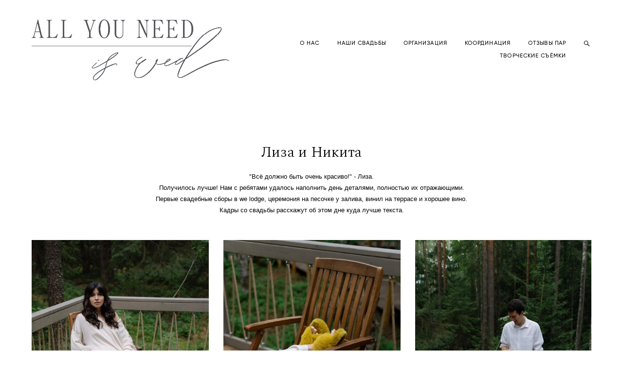

--- FILE ---
content_type: text/html; charset=UTF-8
request_url: https://allyouneediswed.ru/liza-i-nikita
body_size: 23976
content:
<!-- Vigbo-cms //cdn-st2.vigbo.com/u125088/110205/ oscar2 -->
<!DOCTYPE html>
<html lang="ru">
<head>
    <script>var _createCookie=function(e,o,t){var i,n="";t&&((i=new Date).setTime(i.getTime()+864e5*t),n="; expires="+i.toGMTString()),document.cookie=e+"="+o+n+"; path=/"};function getCookie(e){e=document.cookie.match(new RegExp("(?:^|; )"+e.replace(/([\.$?*|{}\(\)\[\]\\\/\+^])/g,"\\$1")+"=([^;]*)"));return e?decodeURIComponent(e[1]):void 0}"bot"==getCookie("_gphw_mode")&&_createCookie("_gphw_mode","humen",0);</script>
    <meta charset="utf-8">
<title>Лиза и Никита</title>
<meta name="keywords" content="" />
<meta name="description" content="Лиза и Никита" />
<meta property="og:title" content="Лиза и Никита" />
<meta property="og:description" content="Лиза и Никита" />
<meta property="og:url" content="https://allyouneediswed.ru/liza-i-nikita" />
<meta property="og:type" content="website" />
<meta property="og:image" content="https://cdn-st2.vigbo.com/u125088/110205/blog/6334316/5994328/78907796/1000-43015bea67244cabb35bac2715187cdf.jpg" />
<meta property="og:image" content="https://cdn-st2.vigbo.com/u125088/110205/blog/6334316/5994328/78907796/1000-6260fefc381cd271c1beec2e96c31228.jpg" />
<meta property="og:image" content="https://cdn-st2.vigbo.com/u125088/110205/logo/u-98071b5b22f0a09a425d5141289cadc3.png" />

<meta name="viewport" content="width=device-width, initial-scale=1">


	<link rel="shortcut icon" href="//cdn-st2.vigbo.com/u125088/110205/favicon.ico" type="image/x-icon" />

<!-- Blog RSS -->

<!-- Preset CSS -->
    <!-- Preset CSS Variables -->
        <style class="presetStyleVariables">:root {--PRESET-FONT--f__h1-font-family:"Spectral"; --PRESET-FONT--f__h1-font-size:35px; --PRESET-FONT--f__h1-line-height:1.2; --PRESET-FONT--f__h1-font-weight:300; --PRESET-FONT--f__h1-letter-spacing:0em; --PRESET-FONT--f__h1-font-style:normal; --PRESET-FONT--f__h1-text-transform:uppercase; --PRESET-FONT--f__h2-font-family:"Spectral"; --PRESET-FONT--f__h2-font-size:30px; --PRESET-FONT--f__h2-line-height:1.2; --PRESET-FONT--f__h2-font-weight:300; --PRESET-FONT--f__h2-letter-spacing:0em; --PRESET-FONT--f__h2-font-style:normal; --PRESET-FONT--f__h2-text-transform:none; --PRESET-FONT--f__h3-font-family:"Spectral"; --PRESET-FONT--f__h3-font-size:25px; --PRESET-FONT--f__h3-line-height:1.2; --PRESET-FONT--f__h3-font-weight:300; --PRESET-FONT--f__h3-letter-spacing:0em; --PRESET-FONT--f__h3-font-style:normal; --PRESET-FONT--f__h3-text-transform:none; --PRESET-FONT--f__h4-font-family:"Spectral"; --PRESET-FONT--f__h4-font-size:16px; --PRESET-FONT--f__h4-line-height:1.3; --PRESET-FONT--f__h4-font-weight:400; --PRESET-FONT--f__h4-letter-spacing:0em; --PRESET-FONT--f__h4-font-style:normal; --PRESET-FONT--f__h4-text-transform:uppercase; --PRESET-FONT--f__1-font-family:"Museo Sans Cyrillic"; --PRESET-FONT--f__1-font-size:17px; --PRESET-FONT--f__1-line-height:2; --PRESET-FONT--f__1-font-weight:500; --PRESET-FONT--f__1-letter-spacing:0em; --PRESET-FONT--f__1-font-style:normal; --PRESET-FONT--f__1-text-transform:none; --PRESET-FONT--f__2-font-family:"Museo Sans Cyrillic"; --PRESET-FONT--f__2-font-size:15px; --PRESET-FONT--f__2-line-height:2; --PRESET-FONT--f__2-font-weight:400; --PRESET-FONT--f__2-letter-spacing:0em; --PRESET-FONT--f__2-font-style:normal; --PRESET-FONT--f__2-text-transform:none; --PRESET-FONT--f__3-font-family:"Museo Sans Cyrillic"; --PRESET-FONT--f__3-font-size:13px; --PRESET-FONT--f__3-line-height:2; --PRESET-FONT--f__3-font-weight:400; --PRESET-FONT--f__3-letter-spacing:0em; --PRESET-FONT--f__3-font-style:normal; --PRESET-FONT--f__3-text-transform:none; }</style>
    <style class="presetStorage"></style>
    
    <script>
        window.use_preset = true;
    </script>
            <script>
            const typeStorage = "presetStorage";
            const typeStyles = "presetStyleVariables";
            let updatePresetStorageStyle = function() {
              document.getElementsByClassName(typeStorage)[0].innerText = localStorage.getItem(typeStyles)
            };
            updatePresetStorageStyle();
            window.addEventListener("storage", function(e) {
                if (e.key === typeStyles) {
                    updatePresetStorageStyle();
                }
            });
        </script>
    

<script>
    window.cdn_paths = {};
    window.cdn_paths.modules = '//cdn-s.vigbo.com/cms/kevin2/site/' + 'dev/scripts/site/';
    window.cdn_paths.site_scripts = '//cdn-s.vigbo.com/cms/kevin2/site/' + 'dev/scripts/';
</script>
    <link href="https://fonts.googleapis.com/css?family=Abel|Alegreya:400,400i,700,700i,800,800i,900,900i|Alex+Brush|Amatic+SC:400,700|Andika|Anonymous+Pro:400i,700i|Anton|Arimo:400,400i,700,700i|Arsenal:400,400i,700,700i|Asap:400,400i,500,500i,600,600i,700,700i|Bad+Script|Baumans|Bitter:100,100i,200,200i,300,300i,400i,500,500i,600,600i,700i,800,800i,900,900i|Brygada+1918:400,700,400i,700i|Cactus+Classical+Serif|Carlito:400,700,400i,700i|Chocolate+Classical+Sans|Comfortaa:300,400,500,600,700|Commissioner:100,200,300,400,500,600,700,800,900|Cormorant:300i,400i,500,500i,600,600i,700i|Cormorant+Garamond:300i,400i,500,500i,600,600i,700i|Cormorant+Infant:300i,400i,500,500i,600,600i,700i|Cousine:400,400i,700,700i|Crafty+Girls|Cuprum:400,400i,700,700i|Days+One|Dela+Gothic+One|Delius+Unicase:400,700|Didact+Gothic|Dosis|EB+Garamond:400i,500,500i,600,600i,700i,800,800i|Euphoria+Script|Exo|Exo+2:100,100i,200,200i,300i,400i,500,500i,600,600i,700i,800,800i,900,900i|Federo|Fira+Code:300,500,600|Fira+Sans:100,100i,200,200i,300i,400i,500,500i,600,600i,700i,800,800i,900,900i|Fira+Sans+Condensed:100,100i,200,200i,300i,400i,500,500i,600,600i,700i,800,800i,900,900i|Forum|Gentium+Book+Plus:400,700,400i,700i|Gentium+Plus:400,700,400i,700i|Geologica:100,200,300,400,500,600,700,800,900|Glegoo:400,700|Golos+Text:400,500,600,700,800,900|Gudea:400,400i,700|Handlee|IBM+Plex+Mono:100,100i,200,200i,300i,400i,500,500i,600,600i,700i|IBM+Plex+Sans:100,100i,200,200i,300i,400i,500,500i,600,600i,700i|IBM+Plex+Serif:100,100i,200,200i,300,300i,400,400i,500,500i,600,600i,700,700i|Inter:100,200,300,400,500,600,700,800,900|Inter+Tight:100,200,300,400,500,600,700,800,900,100i,200i,300i,400i,500i,600i,700i,800i,900i|Istok+Web:400,400i,700,700i|JetBrains+Mono:100,100i,200,200i,300,300i,400,400i,500,500i,600,600i,700,700i,800,800i|Jost:100,100i,200,200i,300,300i,400,400i,500,500i,600,600i,700,700i,800,800i,900,900i|Jura:400,300,500,600,700|Kelly+Slab|Kranky|Krona+One|Leckerli+One|Ledger|Liter|Lobster|Lora:400,400i,700,700i,500,500i,600,600i|Lunasima:400,700|Manrope:200,300,400,500,600,700,800|Marck+Script|Marko+One|Marmelad|Merienda+One|Merriweather:300i,400i,700i,900,900i|Moderustic:300,400,500,600,700,800|Montserrat:300i,400i,500,500i,600,600i,700i,800,800i,900,900i|Montserrat+Alternates:100,100i,200,200i,300,300i,400,400i,500,500i,600,600i,700,700i,800,800i,900,900i|Mulish:200,300,400,500,600,700,800,900,200i,300i,400i,500i,600i,700i,800i,900i|Neucha|Noticia+Text:400,400i,700,700i|Noto+Sans:400,400i,700,700i|Noto+Sans+Mono:100,200,300,400,500,600,700,800,900|Noto+Serif:400,400i,700,700i|Noto+Serif+Display:100,200,300,400,500,600,700,800,900,100i,200i,300i,400i,500i,600i,700i,800i,900i|Nova+Flat|Nova+Oval|Nova+Round|Nova+Slim|Nunito:400,200,200i,300,300i,400i,600,600i,700,700i,800,800i,900,900i|Old+Standard+TT:400i|Open+Sans:300i,400i,600,600i,700i,800,800i|Open+Sans+Condensed:300,300i,700|Oranienbaum|Original+Surfer|Oswald:200,500,600|Oxygen:300|Pacifico|Philosopher:400,400i,700,700i|Piazzolla:100,200,300,400,500,600,700,800,900,100i,200i,300i,400i,500i,600i,700i,800i,900i|Play:400,700|Playfair+Display:400,700,400i,500,500i,600,600i,700i,800,800i,900,900i|Playfair+Display+SC|Poiret+One|Press+Start+2P|Prosto+One|PT+Mono|PT+Sans:400i,700i|PT+Sans+Caption:400,700|PT+Sans+Narrow:400,700|PT+Serif:400i,700i|PT+Serif+Caption:400,400i|Quicksand|Raleway:100,100i,300i,400i,500,500i,600,600i,700i,800,800i,900,900i|Roboto:100,100i,300i,400i,500,500i,700i,900,900i|Roboto+Condensed:300i,400i,700i|Roboto+Mono:100,100i,200,200i,300,300i,400,400i,500,500i,600,600i,700,700i|Roboto+Slab:100,200,500,600,800,900|Rochester|Rokkitt:400,100,300,500,600,700,800,900|Rubik:300i,400i,500,500i,600,600i,700i,800,800i,900,900i|Ruslan+Display|Russo+One|Salsa|Satisfy|Scada:400,400i,700,700i|Snippet|Sofia|Source+Code+Pro:200,300,400,500,600,700,900|Source+Sans+Pro:200,300,400,600,700,900|Source+Serif+Pro:200,200i,300,300i,400,400i,600,600i,700,700i,900,900i|Spectral:200,200i,300,300i,400,400i,500,500i,600,600i,700,700i,800,800i|Stint+Ultra+Expanded|STIX+Two+Text:400,700,400i,700i|Syncopate|Tenor+Sans|Tinos:400,400i,700,700i|Trochut|Ubuntu:300i,400i,500,500i,700i|Ubuntu+Condensed|Ubuntu+Mono:400,400i,700,700i|Unbounded:200,300,400,500,600,700,800,900|Underdog|Unkempt:400,700|Voces|Wix+Madefor+Display:400,500,600,700,800|Wix+Madefor+Text:400,500,600,700,800,400i,500i,600i,700i,800i|Yeseva+One|Ysabeau:100,200,300,400,500,600,700,800,900,100i,200i,300i,400i,500i,600i,700i,800i,900i|Ysabeau+Infant:100,200,300,400,500,600,700,800,900,100i,200i,300i,400i,500i,600i,700i,800i,900i|Ysabeau+Office:100,200,300,400,500,600,700,800,900,100i,200i,300i,400i,500i,600i,700i,800i,900i|Ysabeau+SC:100,200,300,400,500,600,700,800,900|Zen+Old+Mincho&display=swap&subset=cyrillic" rel="stylesheet">    <!-- CORE CSS -->
            <!-- SITE CSS -->
    <link rel="stylesheet" type="text/css" href="//cdn-s.vigbo.com/cms/kevin2/site/prod/css/build_cms_front.css?v=IJDBSO">
    <!-- PREVIEW CSS -->
        
    <!-- LIFE CHANGED CSS -->
            <link rel="stylesheet" type="text/css" href="https://allyouneediswed.ru/css/custom.css?v=46.1120" />
    
    
                    <!-- <script src="//cdn-s.vigbo.com/cms/kevin2/site/dev/scripts/vendor/jquery-1.9.1.min.js?v=E1HgBQ"></script> -->

    
    
        <style>
    .adaptive-desktop .custom__content--max-width,
    .adaptive-desktop .md-infoline__wrap {
        max-width: 100%;
    }
</style>
    <script src="//cdn-s.vigbo.com/cms/kevin2/site/dev/scripts/vendor/jquery-3.3.1.min.js?ver=E1HgBQ"></script>

    </head>


	



    <body data-template="oscar2" class="f__preset-box f__site f__2 loading locale_ru oscar2 mod--search-enable mod--img-logo mod--header-static mod--menu-action-on-scroll mod--menu-effect-from-top mod--menu-align-content mod--infoline-cross-enable desktop adaptive-desktop mod--horizontal-menu mod--infoline-disable bot-version js--loading-cascade mod--font-preset layout-logo-left--from-logo   " data-preview="">

            
    
        <div class="l-wrap js-wrap">

    <header class="l-header l-header-main js-header-main layout-logo-left--from-logo  ">
    <div class="l-header__wrapper custom__header-decorate-line custom__menu-bg-rgba mod--menubg-nochange custom__header-padding-y mod--show-menu-after-logo-load mod--effect-move-from-top">
        <div class="l-header__cont custom__content--max-width">

            <div class="l-header__row">

                <div class="l-header__col0 l-header__col l-header__mobile--box"><!-- mobile menu -->
                    <!-- basket icon for mobile -->
                                            <div class="md-menu__icons mod--right md-menu__li-l1">
                            <!-- Если есть поиск или корзина -->
    <div class="l-header__icons--box f__menu">
        &nbsp; <!-- для выравнивания по вертикали (дублирует размер шрифта) -->

        <div class="l-header__icons--wrap">
            <div class="js--iconBasketWrapper" >
                
            </div>

                            <div class="l-header__icon l-header__icon--search">
                    <a class="searchform__svg js--open_searchform design_editor-icons">
                        <svg xmlns="http://www.w3.org/2000/svg" viewBox="0 0 15.5 17.5"><ellipse class="search-svg-style" cx="5.92" cy="8.01" rx="5.17" ry="5.13"/><line class="search-svg-style" x1="9.59" y1="11.64" x2="14.75" y2="16.75"/></svg>
                    </a>
                </div>
                    </div>

        <!-- Add separator -->
                <!-- -->
    </div>
                        </div>
                                    </div>

                <div class="l-header__col1 l-header__col l-header__logo--box mod--set-logo-max-width">
                    <div id='logoWrap' class='logo__wrap' data-lt="" >
                        
<div class="logo logo-image">
	<a href="https://allyouneediswed.ru/">
		

			
			<img src="[data-uri]"
				 data-src="//cdn-st2.vigbo.com/u125088/110205/logo/u-98071b5b22f0a09a425d5141289cadc3.png?v=46.1120"
				 alt=""
				 title=""
				 class=" mod--has-logo2x mod--has-logo1x "
				 						data-src2x="//cdn-st2.vigbo.com/u125088/110205/logo/u-98071b5b22f0a09a425d5141289cadc3@2x.png?v=46.1120"
						data-width2x="450"
				 			/>
			</a>

</div>
                    </div>
                </div>

                <div class="l-header__col2 l-header__col l-header__menu--box">

                    <nav class='md-menu' data-menu-type="origin">
                        			<ul class="menu md-menu__main js--menu__main is--level1  mod--menu_underline		 mod--menu_left"><li  id="6004592" data-id="6004592" class="md-menu__li-l1 menu-item js--menu__li-l1 "><a class="md-menu__href-l1 is--link-level1 f__menu height1 " href="https://allyouneediswed.ru/"  >О НАС</a></li><li  id="6025579" data-id="6025579" class="md-menu__li-l1 menu-item js--menu__li-l1 "><a class="md-menu__href-l1 is--link-level1 f__menu height1 " href="https://allyouneediswed.ru/weddings"  >НАШИ СВАДЬБЫ</a></li><li  id="6004601" data-id="6004601" class="md-menu__li-l1 menu-item js--menu__li-l1 "><a class="md-menu__href-l1 is--link-level1 f__menu height1 " href="https://allyouneediswed.ru/organization"  >ОРГАНИЗАЦИЯ</a></li><li  id="6025492" data-id="6025492" class="md-menu__li-l1 menu-item js--menu__li-l1 "><a class="md-menu__href-l1 is--link-level1 f__menu height1 " href="https://allyouneediswed.ru/koordinatsija"  >КООРДИНАЦИЯ</a></li><li  id="6025312" data-id="6025312" class="md-menu__li-l1 menu-item js--menu__li-l1 "><a class="md-menu__href-l1 is--link-level1 f__menu height1 " href="https://allyouneediswed.ru/otzyvy"  >ОТЗЫВЫ ПАР</a></li><li  id="6063582" data-id="6063582" class="md-menu__li-l1 menu-item js--menu__li-l1 "><a class="md-menu__href-l1 is--link-level1 f__menu height1 " href="https://allyouneediswed.ru/tvorchestvo"  >ТВОРЧЕСКИЕ СЪЁМКИ</a></li></ul><div class="md-menu-mobile__socials social-icons"><div class="social-icons-wrapper"></div></div>
                        <div class="js--menu-icons md-menu__icons md-menu__li-l1 md-menu__has-separator " >
                            <!-- Если есть поиск или корзина -->
    <div class="l-header__icons--box f__menu">
        &nbsp; <!-- для выравнивания по вертикали (дублирует размер шрифта) -->

        <div class="l-header__icons--wrap">
            <div class="js--iconBasketWrapper" >
                
            </div>

                            <div class="l-header__icon l-header__icon--search">
                    <a class="searchform__svg js--open_searchform design_editor-icons">
                        <svg xmlns="http://www.w3.org/2000/svg" viewBox="0 0 15.5 17.5"><ellipse class="search-svg-style" cx="5.92" cy="8.01" rx="5.17" ry="5.13"/><line class="search-svg-style" x1="9.59" y1="11.64" x2="14.75" y2="16.75"/></svg>
                    </a>
                </div>
                    </div>

        <!-- Add separator -->
                <!-- -->
    </div>
                        </div>
                    </nav>
                </div>

                <div class="l-header__col3 l-header__col l-header__ham--box" data-count-pages="6">
    <div class="md-menu__hamburger js-mob-menu-open">
        <svg height="20px" xmlns="http://www.w3.org/2000/svg" viewBox="0 0 18 17.5"><line class="hamburger-svg-style" y1="1" x2="18" y2="1"/><line class="hamburger-svg-style" y1="7" x2="18" y2="7"/><line class="hamburger-svg-style" y1="13" x2="18" y2="13"/></svg>
    </div>
</div>

            </div>
        </div>
    </div>
</header>








        <!-- Mobile menu -->
        <!-- mobile menu -->
<div  data-menu-type="mobile" data-custom-scroll data-set-top="stay-in-window" class="custom__header-decorate-line mod--custom-scroll-hidden mod--custom-scroll-resize md-menu--mobile js--menu--mobile mod--set-top--stop-mobile">
    <div class="md-menu--mobile__cont js--menu-mobile__cont">
                <div class="md-menu__icons mod--right md-menu__li-l1 js--menu__li-l1">
            <!-- Если есть поиск или корзина -->
    <div class="l-header__icons--box f__menu">
        &nbsp; <!-- для выравнивания по вертикали (дублирует размер шрифта) -->

        <div class="l-header__icons--wrap">
            <div class="js--iconBasketWrapper" >
                
            </div>

                            <div class="l-header__icon l-header__icon--search">
                    <a class="searchform__svg js--open_searchform design_editor-icons">
                        <svg xmlns="http://www.w3.org/2000/svg" viewBox="0 0 15.5 17.5"><ellipse class="search-svg-style" cx="5.92" cy="8.01" rx="5.17" ry="5.13"/><line class="search-svg-style" x1="9.59" y1="11.64" x2="14.75" y2="16.75"/></svg>
                    </a>
                </div>
                    </div>

        <!-- Add separator -->
                <!-- -->
    </div>
        </div>
        
        			<ul class="menu md-menu__main js--menu__main is--level1  mod--menu_underline		 mod--menu_left"><li  id="6004592" data-id="6004592" class="md-menu__li-l1 menu-item js--menu__li-l1 "><a class="md-menu__href-l1 is--link-level1 f__menu height1 " href="https://allyouneediswed.ru/"  >О НАС</a></li><li  id="6025579" data-id="6025579" class="md-menu__li-l1 menu-item js--menu__li-l1 "><a class="md-menu__href-l1 is--link-level1 f__menu height1 " href="https://allyouneediswed.ru/weddings"  >НАШИ СВАДЬБЫ</a></li><li  id="6004601" data-id="6004601" class="md-menu__li-l1 menu-item js--menu__li-l1 "><a class="md-menu__href-l1 is--link-level1 f__menu height1 " href="https://allyouneediswed.ru/organization"  >ОРГАНИЗАЦИЯ</a></li><li  id="6025492" data-id="6025492" class="md-menu__li-l1 menu-item js--menu__li-l1 "><a class="md-menu__href-l1 is--link-level1 f__menu height1 " href="https://allyouneediswed.ru/koordinatsija"  >КООРДИНАЦИЯ</a></li><li  id="6025312" data-id="6025312" class="md-menu__li-l1 menu-item js--menu__li-l1 "><a class="md-menu__href-l1 is--link-level1 f__menu height1 " href="https://allyouneediswed.ru/otzyvy"  >ОТЗЫВЫ ПАР</a></li><li  id="6063582" data-id="6063582" class="md-menu__li-l1 menu-item js--menu__li-l1 "><a class="md-menu__href-l1 is--link-level1 f__menu height1 " href="https://allyouneediswed.ru/tvorchestvo"  >ТВОРЧЕСКИЕ СЪЁМКИ</a></li></ul><div class="md-menu-mobile__socials social-icons"><div class="social-icons-wrapper"></div></div>
        <span class="js-close-mobile-menu close-mobile-menu">
        <!--<svg width="20px" height="20px"  xmlns="http://www.w3.org/2000/svg" viewBox="0 0 14.39 17.5"><line class="close-menu-burger" x1="0.53" y1="2.04" x2="13.86" y2="15.37"/><line class="close-menu-burger" x1="0.53" y1="15.37" x2="13.86" y2="2.04"/></svg>-->
            <svg xmlns="http://www.w3.org/2000/svg" width="18" height="18" viewBox="0 0 18 18"><path class="close-menu-burger" fill="none" fill-rule="evenodd" stroke="#fff" stroke-linecap="round" stroke-linejoin="round" stroke-width="1.5" d="M9 9.5l8-8-8 8-8-8 8 8zm0 0l8 8-8-8-8 8 8-8z"/></svg>
        </span>
    </div>
</div>

        <!-- Blog Slider -->
        
        <!-- CONTENT -->
        <div class="l-content l-content--main  desktop ">
            <section id="blog" class="l-content--box blog composite" data-structure="blog-dispatcher" data-blog-type="" data-blog-preview-layout="">
    <div class="">
        <!-- Desktop/Mobile Blog -->
        
                <style>
        #post-content .element-box > .element { padding-bottom: 10px; }

        .composite-content .composite-content-box {
            max-width: 900px;
            margin: 0 auto;
        }

    </style>

    <script type="text/json" id="blog-options">
        {"sid":"6334316","url":"liza-i-nikita","design":null}    </script>

    <script type="text/json" id="post-form-error-messages">
        {"required":"\u041e\u0431\u044f\u0437\u0430\u0442\u0435\u043b\u044c\u043d\u043e \u043a \u0437\u0430\u043f\u043e\u043b\u043d\u0435\u043d\u0438\u044e","mailerror":"\u0412\u0432\u0435\u0434\u0438\u0442\u0435 \u043a\u043e\u0440\u0440\u0435\u043a\u0442\u043d\u044b\u0439 e-mail","msgInvalidFileExtension":"\u041d\u0435\u0434\u043e\u043f\u0443\u0441\u0442\u0438\u043c\u044b\u0439 \u0444\u043e\u0440\u043c\u0430\u0442 \u0444\u0430\u0439\u043b\u0430 \"{name}\", \u0437\u0430\u0433\u0440\u0443\u0437\u0438\u0442\u0435 \u0444\u0430\u0439\u043b \u0432 \u0444\u043e\u0440\u043c\u0430\u0442\u0435 \"{extensions}\"","msgSizeTooLarge":"\u0424\u0430\u0439\u043b \"{name}\" ({size} KB) \u0441\u043b\u0438\u0448\u043a\u043e\u043c \u0431\u043e\u043b\u044c\u0448\u043e\u0439, \u043c\u0430\u043a\u0441\u0438\u043c\u0430\u043b\u044c\u043d\u044b\u0439 \u0440\u0430\u0437\u043c\u0435\u0440 \u0444\u0430\u0439\u043b\u0430 {maxSize} KB.","msgSumSizeTooLarge":"\u041e\u0431\u0449\u0438\u0439 \u0440\u0430\u0437\u043c\u0435\u0440 \u0444\u0430\u0439\u043b\u043e\u0432 \u043d\u0435 \u0434\u043e\u043b\u0436\u0435\u043d \u043f\u0440\u0435\u0432\u044b\u0448\u0430\u0442\u044c 25 \u041cB","msgDuplicateFile":"\u0424\u0430\u0439\u043b \"{name}\" \u0443\u0436\u0435 \u043f\u0440\u0438\u043a\u0440\u0435\u043f\u043b\u0435\u043d. \u0412\u044b \u043d\u0435 \u043c\u043e\u0436\u0435\u0442\u0435 \u043f\u0440\u0438\u043a\u0440\u0435\u043f\u0438\u0442\u044c 2 \u043e\u0434\u0438\u043d\u0430\u043a\u043e\u0432\u044b\u0445 \u0444\u0430\u0439\u043b\u0430."}    </script>

    <script type="text/json" id="blog-protect-images-options">
        {"message":"","protectImage":"n"}    </script>
    <script>window.widgetPostMapScroll = true;</script>

    <div class="composite-content blog-content sidebar-position-none blog-type-post"
         data-backbone-view="blog-post"
         data-protect-image="Array">
        <!-- composite-content-box -->
        <div class=" blog-content-box">
            

<div class="items">
    <article class="post composite-frontend-post" id="post_5994328">
        <div id="post-content" style="max-width: 100%;">
            <div class="post-body">
	<style type="text/css">.adaptive-desktop #section5994328_0 .section__content{min-height:10px;}</style><a id="custom" class="js--anchor" name="custom"></a><div class="md-section js--section" id="section5994328_0">
        
    <div class="section__bg"  ></div>
			<div class="section__content">
				<div class="container custom__content--max-width"><div class="row"><div class="col col-md-24"><div class="widget"
	 id="widget_78907798"
	 data-id="78907798"
	 data-type="post-indent">

    <div class="wg-post-indent" id="w_78907798">
    <div class="wg-post-indent__inner" style="width: 100%; height: 10px;"></div>
</div></div>
<div class="widget"
	 id="widget_78907794"
	 data-id="78907794"
	 data-type="simple-text">

    
<div class="element simple-text transparentbg" id="w_78907794" style="background-color: transparent; ">
    <div class="text-box text-box-test1  nocolumns" style="max-width: 100%; -moz-column-gap: 10px; -webkit-column-gap: 10px; column-gap: 10px; letter-spacing: 0em; line-height: 1.2; font-family: 'Playfair Display'; font-size: 30px !important;  margin: 0 auto; ">
        <p class="f__h2" style="text-align: center;">Лиза и Никита</p>
        
    </div>
</div></div>
<div class="widget"
	 id="widget_78907795"
	 data-id="78907795"
	 data-type="simple-text">

    
<div class="element simple-text transparentbg" id="w_78907795" style="background-color: transparent; ">
    <div class="text-box text-box-test1  nocolumns" style="max-width: 70%; -moz-column-gap: 10px; -webkit-column-gap: 10px; column-gap: 10px; letter-spacing: 0em; line-height: 1.8; font-family: 'Arial'; font-size: 13px !important;  margin: 0 auto; ">
        <p style="text-align: center;">&quot;Всё должно быть очень красиво!&quot; - Лиза.</p>

<p style="text-align: center;">Получилось лучше! Нам с ребятами удалось наполнить день деталями, полностью их отражающими.</p>

<p style="text-align: center;">Первые свадебные сборы в we lodge, церемония на песочке у залива, винил на террасе и хорошее вино.</p>

<p style="text-align: center;">Кадры со свадьбы расскажут об этом дне куда лучше текста.</p>
        
    </div>
</div></div>
<div class="widget"
	 id="widget_78907799"
	 data-id="78907799"
	 data-type="post-indent">

    <div class="wg-post-indent" id="w_78907799">
    <div class="wg-post-indent__inner" style="width: 100%; height: 10px;"></div>
</div></div>
</div></div><div class="row"><div class="col col-md-24"><div class="widget"
	 id="widget_78907796"
	 data-id="78907796"
	 data-type="post-gallery">

    
<script type="text/json" class="widget-options">
{"photos":[[{"id":"81927190","width":"5304","height":"7426","file":"43015bea67244cabb35bac2715187cdf.jpg"}],[{"id":"81926991","width":"5304","height":"7426","file":"6260fefc381cd271c1beec2e96c31228.jpg"}],[{"id":"81926957","width":"5179","height":"7251","file":"fd264381a35704e8c2983b8642870d05.jpg"}],[{"id":"81926917","width":"5304","height":"7426","file":"0538370a425363e4d21a6da83f563c5f.jpg"}],[{"id":"81926882","width":"5174","height":"7243","file":"bf7f3b00f4b13543b63b4149a738e1ee.jpg"}],[{"id":"81926786","width":"5113","height":"7158","file":"4303829e150873b39caf531836eb9350.jpg"}],[{"id":"81926750","width":"6439","height":"4599","file":"13d13eb5113e37ccf21a6923b488b739.jpg"}],[{"id":"81926722","width":"5304","height":"7426","file":"d1e0a027102af9b0d0281a483bd1ceb5.jpg"}],[{"id":"81926669","width":"5286","height":"7400","file":"c8f86bccee7043cde0705e633cc7affb.jpg"}],[{"id":"81926579","width":"6861","height":"4901","file":"6bfbd5e3d4062ef5a47345643d2505d5.jpg"}],[{"id":"81926459","width":"5304","height":"7424","file":"01c90ca8701e3b7c89e739cd2570a352.jpg"}],[{"id":"81926361","width":"5304","height":"7426","file":"46d21598fb746a8686bd748b5a39f417.jpg"}],[{"id":"81926248","width":"6837","height":"4884","file":"66b3733fdc8c48dec05ace8beb2a86fc.jpg"}],[{"id":"81926162","width":"5304","height":"7426","file":"4863290cc9dff01cc65383092156a147.jpg"}],[{"id":"81926117","width":"5209","height":"7293","file":"7233ede33bd26ce01d000774e4823f68.jpg"}],[{"id":"81926045","width":"5304","height":"7426","file":"279eccf83d46f9e9a924a620c80d4dba.jpg"}],[{"id":"81925945","width":"5239","height":"7334","file":"73a84170000dabc1f12db16992d8bd64.jpg"}],[{"id":"81925906","width":"5181","height":"7253","file":"bfdf53fd95b4df85eb24cf44855409ad.jpg"}],[{"id":"81925864","width":"5266","height":"7372","file":"59b3ab4350c3eafbaafacab1de3dc569.jpg"}],[{"id":"81927458","width":"5098","height":"7137","file":"da53556ba1c16852355bdba19285d12a.jpg"}],[{"id":"81927474","width":"5260","height":"7364","file":"673d52da5b87de0a9cc443752092039a.jpg"}],[{"id":"81927488","width":"5203","height":"7284","file":"ce623b95d6285ebed62b67b9c72ec0b8.jpg"}],[{"id":"81927520","width":"5304","height":"7426","file":"7b9ba51496322c1abd74a2e31187b2b9.jpg"}],[{"id":"81927531","width":"5104","height":"7146","file":"303a7b3deac7b5adb96dcf5cab099849.jpg"}],[{"id":"81927547","width":"5304","height":"7426","file":"ee1641b0a072fd9c32cdfa00e08adcc2.jpg"}],[{"id":"81927567","width":"5304","height":"7426","file":"ee2732aee370848f6ed3bd95498bd76d.jpg"}],[{"id":"81927573","width":"4295","height":"6013","file":"6fa81806484935ed11c9ef676ea11609.jpg"}],[{"id":"81927595","width":"5304","height":"7425","file":"0b30310d999dc167f7219aebdeffeac4.jpg"}],[{"id":"81927623","width":"5281","height":"7393","file":"941bf331591ea52961344d23e6e9819c.jpg"}],[{"id":"81927644","width":"7300","height":"5214","file":"c2cfe24741ed430ddd0de9767e6505a6.jpg"}],[{"id":"81927693","width":"5249","height":"7348","file":"5c07abfa098244e4ecfb6669cec6cee4.jpg"}],[{"id":"81927719","width":"7326","height":"5233","file":"b233f2bbec7149ff851b1517f634fe00.jpg"}],[{"id":"81927798","width":"7426","height":"5304","file":"2966a6499088ba3c8a861bb2a43f13b3.jpg"}],[{"id":"81927807","width":"4404","height":"6166","file":"97f69c13835ea9cf7212c710edfa35cd.jpg"}],[{"id":"81927817","width":"5172","height":"7241","file":"f6650bd5eaa22c96842f7790b01114d9.jpg"}],[{"id":"81927829","width":"7216","height":"5154","file":"766dbe5cb2aa07140fac7504b8728d80.jpg"}],[{"id":"81927843","width":"5162","height":"7227","file":"183e70e9eb88fa81c6bb4a61c77642d4.jpg"}],[{"id":"81927864","width":"5304","height":"7426","file":"98d7fc0892b1bac3ed065328f336682a.jpg"}],[{"id":"81928408","width":"5304","height":"7426","file":"e3383c475d8ee5013ce92611de9d9932.jpg"}],[{"id":"81928418","width":"5304","height":"7426","file":"807fbd22c1bcc681be0b8bd2510b0900.jpg"}],[{"id":"81928471","width":"4839","height":"6774","file":"fb8c1978e553b52adbcf829b7124c7f7.jpg"}],[{"id":"81928480","width":"5304","height":"7426","file":"bd0ac1f7f85838018902dc0d2c21e830.jpg"}],[{"id":"81928492","width":"5246","height":"7344","file":"ed520b2640c8df9163b7b2986fbd96d4.jpg"}],[{"id":"81928529","width":"5199","height":"7278","file":"e5421f18cd327e2ce58c3c24ca142dbe.jpg"}],[{"id":"81928548","width":"5241","height":"7337","file":"537c3eee71db565e199b12e92eef856e.jpg"}],[{"id":"81928568","width":"5304","height":"7426","file":"77e73d4a7ce809fcc2537dd2fd837fa6.jpg"}],[{"id":"81928596","width":"7294","height":"5210","file":"618390e88878d4c0e444f2226b9b0b42.jpg"}],[{"id":"81928623","width":"4754","height":"6655","file":"072316e7076bed34f75603b6e1329f19.jpg"}],[{"id":"81928643","width":"4822","height":"6751","file":"cc5f56de8f8cc1eb19bfdb84c55b4116.jpg"}],[{"id":"81928684","width":"5181","height":"7253","file":"828130dfe5ce6d5fe4793537447c48a8.jpg"}],[{"id":"81928800","width":"5303","height":"7425","file":"80249c69dae9b863120c52ddd5e9cb7e.jpg"}],[{"id":"81928821","width":"6896","height":"4926","file":"7349128d37e27b4c9c9a1f69a6035068.jpg"}],[{"id":"81928847","width":"5304","height":"7426","file":"908cf9a7481505e351536f9a250ebc14.jpg"}],[{"id":"81928860","width":"5304","height":"7426","file":"54fb9b84a2b8ec166ccca96b144c4d13.jpg"}],[{"id":"81928867","width":"3574","height":"4765","file":"3ea50577d2a1499e0bf562ec930b170c.jpg"}],[{"id":"81928961","width":"5139","height":"7195","file":"cb82af3f631b7701f8ceff78e8fca375.jpg"}],[{"id":"81929002","width":"4984","height":"6977","file":"c8f6d680bb6fd9f2a511dd22d2acae7f.jpg"}],[{"id":"81929035","width":"4846","height":"6784","file":"79f34f6aa1dee74957b2d86763c63c2c.jpg"}],[{"id":"81929282","width":"7426","height":"5304","file":"34f06dee3e0091c06239a153e20e50d5.jpg"}],[{"id":"81929095","width":"5067","height":"7094","file":"52d31c32a0bd012809da7921a7289756.jpg"}],[{"id":"81929118","width":"7426","height":"5304","file":"5b54c09d0fbb0365de7af1e2eb83aeec.jpg"}],[{"id":"81929145","width":"5125","height":"7175","file":"ae7419c036d4aa6048c37285a6a00f19.jpg"}],[{"id":"81929164","width":"4262","height":"5967","file":"1e97fb61407a4133cff83bacea7b4800.jpg"}],[{"id":"81929195","width":"5021","height":"7030","file":"21f9cada3fac15362de6fb934d239c2b.jpg"}],[{"id":"81929233","width":"5304","height":"7426","file":"dad775e781ef0adb5ccb1d860aa7d379.jpg"}],[{"id":"81929251","width":"5041","height":"7058","file":"d95a5699cde48e68807bb8e9f9e8605c.jpg"}],[{"id":"81929239","width":"5304","height":"7426","file":"e6ce4dc35be092efd3a252b5a67c5241.jpg"}],[{"id":"81929200","width":"4874","height":"6823","file":"b278d9ed4f6983803d487ccf34dcecc1.jpg"}],[{"id":"81929243","width":"5304","height":"7426","file":"7dcac15810b9c12ec868183354f0e653.jpg"}],[{"id":"81929247","width":"5304","height":"7426","file":"840e2728bccdbe3ea9bfe229f5bc2527.jpg"}],[{"id":"81929249","width":"5304","height":"7426","file":"bb539df2172c6c61db691a2fca8ef9b4.jpg"}],[{"id":"81929252","width":"5124","height":"7174","file":"2f135d6151beb64ef7fd37834f1e34cb.jpg"}],[{"id":"81929257","width":"5058","height":"7081","file":"d579c77aae10896b935f6e55739320ec.jpg"}],[{"id":"81929260","width":"5304","height":"7426","file":"97290bbcb585426183408569f96b01a5.jpg"}],[{"id":"81929262","width":"5284","height":"7397","file":"45eda7edda41ddd749731af09b550589.jpg"}],[{"id":"81929265","width":"5004","height":"7005","file":"8237eafe586fd0040f637ff49a8396db.jpg"}],[{"id":"81929451","width":"5304","height":"7426","file":"fefe4b2f3854b6603723d2ce28d1394d.jpg"}],[{"id":"81929386","width":"4760","height":"6664","file":"706cf0d3b57a134c715d2a61bb0865fa.jpg"}],[{"id":"81929461","width":"7242","height":"5173","file":"05f9e10a4d96be026ce130623ffff9d9.jpg"}],[{"id":"81929487","width":"7313","height":"5224","file":"2398baa76c1bdb9bdac4234cc50b77a9.jpg"}],[{"id":"81929492","width":"5168","height":"7235","file":"3723adc58af1abfe0b9febf6546e0919.jpg"}],[{"id":"81929506","width":"6701","height":"4786","file":"e5ba28a69487d58c129574febf79512d.jpg"}],[{"id":"81929513","width":"6791","height":"4851","file":"dd05763458cd18d69b282d3305a45a84.jpg"}],[{"id":"81929514","width":"5304","height":"7426","file":"07ad952c1aa6600b00261d99d2043a78.jpg"}],[{"id":"81929523","width":"6589","height":"4706","file":"328ae45dec4ed6a682672bd933bb8711.jpg"}],[{"id":"81929527","width":"7281","height":"5201","file":"061abb4257cfec610876e5ae50139aaa.jpg"}],[{"id":"81929531","width":"5304","height":"7426","file":"0fafd0aceadaeff2360d74566e46ad3f.jpg"}],[{"id":"81929533","width":"7426","height":"5304","file":"606f3c60142ac9e5d530415373935a11.jpg"}],[{"id":"81929534","width":"7113","height":"5081","file":"3de86bd0ef8b52e1bf9acba08a1be3eb.jpg"}],[{"id":"81929541","width":"4898","height":"6857","file":"2ece326cb5a021a8f9d653a7d3e1067a.jpg"}],[{"id":"81929553","width":"4631","height":"6483","file":"b0a2c95341f48b382ec942cb4726ea67.jpg"}],[{"id":"81929567","width":"4641","height":"6188","file":"bf6f2fc2ea427a97f5f222860624f7bc.jpg"}],[{"id":"81929574","width":"7171","height":"5122","file":"297d6609a191ca549e8eb04264ab9f54.jpg"}],[{"id":"81929582","width":"7952","height":"5304","file":"08ec477586eb144230265e9c91a3bd5b.jpg"}],[{"id":"81929588","width":"7426","height":"5304","file":"ee16a22e337ef5b0697ae55fb38784e2.jpg"}],[{"id":"81929596","width":"7426","height":"5304","file":"86ef54c4a8804b90f87b9422d829f61f.jpg"}],[{"id":"81929600","width":"4629","height":"6480","file":"b0fe8b50807956f86d6dd57dfc85e482.jpg"}],[{"id":"81929605","width":"5304","height":"7426","file":"7f76e82ad3e9bb02081bb001a79ab51d.jpg"}],[{"id":"81929608","width":"5304","height":"7426","file":"b98077a1e2687d6fb9a0fe0f8bebb629.jpg"}],[{"id":"81929611","width":"5020","height":"7028","file":"df59281eda5e153db2ddafb2cddacee4.jpg"}],[{"id":"81929614","width":"5304","height":"7426","file":"b29447565edf75a27fc0d344aad70339.jpg"}],[{"id":"81929618","width":"5304","height":"7426","file":"c35927634c8a34b89e0f68f7b16fbac9.jpg"}],[{"id":"81929681","width":"7426","height":"5304","file":"912cc3cc1eaf5d00a8ca86de0cb00bab.jpg"}],[{"id":"81929684","width":"5304","height":"7426","file":"f7e0e0410baac50d001f0c983624e568.jpg"}]],"photoGap":30,"storage":"\/\/cdn-st2.vigbo.com\/u125088\/110205\/blog\/6334316\/5994328\/78907796\/","fullscreen":"y"}</script>
<style>
    .adaptive-desktop #widget_78907796 {
        width: 100%;
    }
    
    
        #w_78907796 .preview__item {
            padding: 15px;
            overflow: hidden;
        }

        #w_78907796 .preview {
            margin: -15px;
        }
    
    #w_78907796 .preview__title {
        color: #000000;
        }

</style>

        <style>
    /* For mobile indent*/
    .adaptive-mobile #widget_78907796 .preview {
                    margin: -10px;
            }
    .adaptive-mobile #widget_78907796 .preview__item {
                    padding: 10px;
            }
    </style>
    <div class="wg-post-gallery mod--gallery-easy" data-align="left">
        <!-- Wg preview front key: test-gallery-layout-fluid -->
        <div class="mod--table" data-structure="galcategory" id="w_78907796">
            <div class="mod--grid js-grid-layout-controller counter-mode" data-layout="grid">
                                <div class="gallery-layout-grid">
                    <div class="fluid-grid-wrapper">
                                                <div class="fluid-grid preview   " data-columnmaxwidth="2" data-column-indent="30" data-col="4">
                            
                            
                            <div class="preview__item js--grid__item  mod--clickable js-open-this-photo--fullscreen item fade-on-hover loading "
                                 data-width="2000"
                                 data-height="2800">
                                                                                                        <div class="js--pin-show pin-show" style="background-color: rgba(230,230,230,.7); ">
                                                                                <img class="gallery-image-in" src='[data-uri]'
                                            alt=""
                                            data-base-path="//cdn-st2.vigbo.com/u125088/110205/blog/6334316/5994328/78907796/"
                                            data-file-name="43015bea67244cabb35bac2715187cdf.jpg"
                                            data-dynamic="true"
                                            data-width="2000"
                                            data-height="2800"
                                        />
                                    </div>
                                                                                                                                    </div>
                            
                            
                            <div class="preview__item js--grid__item  mod--clickable js-open-this-photo--fullscreen item fade-on-hover loading "
                                 data-width="2000"
                                 data-height="2800">
                                                                                                        <div class="js--pin-show pin-show" style="background-color: rgba(230,230,230,.7); ">
                                                                                <img class="gallery-image-in" src='[data-uri]'
                                            alt=""
                                            data-base-path="//cdn-st2.vigbo.com/u125088/110205/blog/6334316/5994328/78907796/"
                                            data-file-name="6260fefc381cd271c1beec2e96c31228.jpg"
                                            data-dynamic="true"
                                            data-width="2000"
                                            data-height="2800"
                                        />
                                    </div>
                                                                                                                                    </div>
                            
                            
                            <div class="preview__item js--grid__item  mod--clickable js-open-this-photo--fullscreen item fade-on-hover loading "
                                 data-width="2000"
                                 data-height="2800">
                                                                                                        <div class="js--pin-show pin-show" style="background-color: rgba(230,230,230,.7); ">
                                                                                <img class="gallery-image-in" src='[data-uri]'
                                            alt=""
                                            data-base-path="//cdn-st2.vigbo.com/u125088/110205/blog/6334316/5994328/78907796/"
                                            data-file-name="fd264381a35704e8c2983b8642870d05.jpg"
                                            data-dynamic="true"
                                            data-width="2000"
                                            data-height="2800"
                                        />
                                    </div>
                                                                                                                                    </div>
                            
                            
                            <div class="preview__item js--grid__item  mod--clickable js-open-this-photo--fullscreen item fade-on-hover loading "
                                 data-width="2000"
                                 data-height="2800">
                                                                                                        <div class="js--pin-show pin-show" style="background-color: rgba(230,230,230,.7); ">
                                                                                <img class="gallery-image-in" src='[data-uri]'
                                            alt=""
                                            data-base-path="//cdn-st2.vigbo.com/u125088/110205/blog/6334316/5994328/78907796/"
                                            data-file-name="0538370a425363e4d21a6da83f563c5f.jpg"
                                            data-dynamic="true"
                                            data-width="2000"
                                            data-height="2800"
                                        />
                                    </div>
                                                                                                                                    </div>
                            
                            
                            <div class="preview__item js--grid__item  mod--clickable js-open-this-photo--fullscreen item fade-on-hover loading "
                                 data-width="2000"
                                 data-height="2800">
                                                                                                        <div class="js--pin-show pin-show" style="background-color: rgba(230,230,230,.7); ">
                                                                                <img class="gallery-image-in" src='[data-uri]'
                                            alt=""
                                            data-base-path="//cdn-st2.vigbo.com/u125088/110205/blog/6334316/5994328/78907796/"
                                            data-file-name="bf7f3b00f4b13543b63b4149a738e1ee.jpg"
                                            data-dynamic="true"
                                            data-width="2000"
                                            data-height="2800"
                                        />
                                    </div>
                                                                                                                                    </div>
                            
                            
                            <div class="preview__item js--grid__item  mod--clickable js-open-this-photo--fullscreen item fade-on-hover loading "
                                 data-width="2000"
                                 data-height="2800">
                                                                                                        <div class="js--pin-show pin-show" style="background-color: rgba(230,230,230,.7); ">
                                                                                <img class="gallery-image-in" src='[data-uri]'
                                            alt=""
                                            data-base-path="//cdn-st2.vigbo.com/u125088/110205/blog/6334316/5994328/78907796/"
                                            data-file-name="4303829e150873b39caf531836eb9350.jpg"
                                            data-dynamic="true"
                                            data-width="2000"
                                            data-height="2800"
                                        />
                                    </div>
                                                                                                                                    </div>
                            
                            
                            <div class="preview__item js--grid__item  mod--clickable js-open-this-photo--fullscreen item fade-on-hover loading "
                                 data-width="1999"
                                 data-height="1428">
                                                                                                        <div class="js--pin-show pin-show" style="background-color: rgba(230,230,230,.7); ">
                                                                                <img class="gallery-image-in" src='[data-uri]'
                                            alt=""
                                            data-base-path="//cdn-st2.vigbo.com/u125088/110205/blog/6334316/5994328/78907796/"
                                            data-file-name="13d13eb5113e37ccf21a6923b488b739.jpg"
                                            data-dynamic="true"
                                            data-width="1999"
                                            data-height="1428"
                                        />
                                    </div>
                                                                                                                                    </div>
                            
                            
                            <div class="preview__item js--grid__item  mod--clickable js-open-this-photo--fullscreen item fade-on-hover loading "
                                 data-width="2000"
                                 data-height="2800">
                                                                                                        <div class="js--pin-show pin-show" style="background-color: rgba(230,230,230,.7); ">
                                                                                <img class="gallery-image-in" src='[data-uri]'
                                            alt=""
                                            data-base-path="//cdn-st2.vigbo.com/u125088/110205/blog/6334316/5994328/78907796/"
                                            data-file-name="d1e0a027102af9b0d0281a483bd1ceb5.jpg"
                                            data-dynamic="true"
                                            data-width="2000"
                                            data-height="2800"
                                        />
                                    </div>
                                                                                                                                    </div>
                            
                            
                            <div class="preview__item js--grid__item  mod--clickable js-open-this-photo--fullscreen item fade-on-hover loading "
                                 data-width="2000"
                                 data-height="2800">
                                                                                                        <div class="js--pin-show pin-show" style="background-color: rgba(230,230,230,.7); ">
                                                                                <img class="gallery-image-in" src='[data-uri]'
                                            alt=""
                                            data-base-path="//cdn-st2.vigbo.com/u125088/110205/blog/6334316/5994328/78907796/"
                                            data-file-name="c8f86bccee7043cde0705e633cc7affb.jpg"
                                            data-dynamic="true"
                                            data-width="2000"
                                            data-height="2800"
                                        />
                                    </div>
                                                                                                                                    </div>
                            
                            
                            <div class="preview__item js--grid__item  mod--clickable js-open-this-photo--fullscreen item fade-on-hover loading "
                                 data-width="2000"
                                 data-height="1429">
                                                                                                        <div class="js--pin-show pin-show" style="background-color: rgba(230,230,230,.7); ">
                                                                                <img class="gallery-image-in" src='[data-uri]'
                                            alt=""
                                            data-base-path="//cdn-st2.vigbo.com/u125088/110205/blog/6334316/5994328/78907796/"
                                            data-file-name="6bfbd5e3d4062ef5a47345643d2505d5.jpg"
                                            data-dynamic="true"
                                            data-width="2000"
                                            data-height="1429"
                                        />
                                    </div>
                                                                                                                                    </div>
                            
                            
                            <div class="preview__item js--grid__item  mod--clickable js-open-this-photo--fullscreen item fade-on-hover loading "
                                 data-width="2000"
                                 data-height="2799">
                                                                                                        <div class="js--pin-show pin-show" style="background-color: rgba(230,230,230,.7); ">
                                                                                <img class="gallery-image-in" src='[data-uri]'
                                            alt=""
                                            data-base-path="//cdn-st2.vigbo.com/u125088/110205/blog/6334316/5994328/78907796/"
                                            data-file-name="01c90ca8701e3b7c89e739cd2570a352.jpg"
                                            data-dynamic="true"
                                            data-width="2000"
                                            data-height="2799"
                                        />
                                    </div>
                                                                                                                                    </div>
                            
                            
                            <div class="preview__item js--grid__item  mod--clickable js-open-this-photo--fullscreen item fade-on-hover loading "
                                 data-width="2000"
                                 data-height="2800">
                                                                                                        <div class="js--pin-show pin-show" style="background-color: rgba(230,230,230,.7); ">
                                                                                <img class="gallery-image-in" src='[data-uri]'
                                            alt=""
                                            data-base-path="//cdn-st2.vigbo.com/u125088/110205/blog/6334316/5994328/78907796/"
                                            data-file-name="46d21598fb746a8686bd748b5a39f417.jpg"
                                            data-dynamic="true"
                                            data-width="2000"
                                            data-height="2800"
                                        />
                                    </div>
                                                                                                                                    </div>
                            
                            
                            <div class="preview__item js--grid__item  mod--clickable js-open-this-photo--fullscreen item fade-on-hover loading "
                                 data-width="2000"
                                 data-height="1429">
                                                                                                        <div class="js--pin-show pin-show" style="background-color: rgba(230,230,230,.7); ">
                                                                                <img class="gallery-image-in" src='[data-uri]'
                                            alt=""
                                            data-base-path="//cdn-st2.vigbo.com/u125088/110205/blog/6334316/5994328/78907796/"
                                            data-file-name="66b3733fdc8c48dec05ace8beb2a86fc.jpg"
                                            data-dynamic="true"
                                            data-width="2000"
                                            data-height="1429"
                                        />
                                    </div>
                                                                                                                                    </div>
                            
                            
                            <div class="preview__item js--grid__item  mod--clickable js-open-this-photo--fullscreen item fade-on-hover loading "
                                 data-width="2000"
                                 data-height="2800">
                                                                                                        <div class="js--pin-show pin-show" style="background-color: rgba(230,230,230,.7); ">
                                                                                <img class="gallery-image-in" src='[data-uri]'
                                            alt=""
                                            data-base-path="//cdn-st2.vigbo.com/u125088/110205/blog/6334316/5994328/78907796/"
                                            data-file-name="4863290cc9dff01cc65383092156a147.jpg"
                                            data-dynamic="true"
                                            data-width="2000"
                                            data-height="2800"
                                        />
                                    </div>
                                                                                                                                    </div>
                            
                            
                            <div class="preview__item js--grid__item  mod--clickable js-open-this-photo--fullscreen item fade-on-hover loading "
                                 data-width="2000"
                                 data-height="2800">
                                                                                                        <div class="js--pin-show pin-show" style="background-color: rgba(230,230,230,.7); ">
                                                                                <img class="gallery-image-in" src='[data-uri]'
                                            alt=""
                                            data-base-path="//cdn-st2.vigbo.com/u125088/110205/blog/6334316/5994328/78907796/"
                                            data-file-name="7233ede33bd26ce01d000774e4823f68.jpg"
                                            data-dynamic="true"
                                            data-width="2000"
                                            data-height="2800"
                                        />
                                    </div>
                                                                                                                                    </div>
                            
                            
                            <div class="preview__item js--grid__item  mod--clickable js-open-this-photo--fullscreen item fade-on-hover loading "
                                 data-width="2000"
                                 data-height="2800">
                                                                                                        <div class="js--pin-show pin-show" style="background-color: rgba(116,116,116,.7); ">
                                                                                <img class="gallery-image-in" src='[data-uri]'
                                            alt=""
                                            data-base-path="//cdn-st2.vigbo.com/u125088/110205/blog/6334316/5994328/78907796/"
                                            data-file-name="279eccf83d46f9e9a924a620c80d4dba.jpg"
                                            data-dynamic="true"
                                            data-width="2000"
                                            data-height="2800"
                                        />
                                    </div>
                                                                                                                                    </div>
                            
                            
                            <div class="preview__item js--grid__item  mod--clickable js-open-this-photo--fullscreen item fade-on-hover loading "
                                 data-width="2000"
                                 data-height="2800">
                                                                                                        <div class="js--pin-show pin-show" style="background-color: rgba(131,121,106,.7); ">
                                                                                <img class="gallery-image-in" src='[data-uri]'
                                            alt=""
                                            data-base-path="//cdn-st2.vigbo.com/u125088/110205/blog/6334316/5994328/78907796/"
                                            data-file-name="73a84170000dabc1f12db16992d8bd64.jpg"
                                            data-dynamic="true"
                                            data-width="2000"
                                            data-height="2800"
                                        />
                                    </div>
                                                                                                                                    </div>
                            
                            
                            <div class="preview__item js--grid__item  mod--clickable js-open-this-photo--fullscreen item fade-on-hover loading "
                                 data-width="2000"
                                 data-height="2800">
                                                                                                        <div class="js--pin-show pin-show" style="background-color: rgba(230,230,230,.7); ">
                                                                                <img class="gallery-image-in" src='[data-uri]'
                                            alt=""
                                            data-base-path="//cdn-st2.vigbo.com/u125088/110205/blog/6334316/5994328/78907796/"
                                            data-file-name="bfdf53fd95b4df85eb24cf44855409ad.jpg"
                                            data-dynamic="true"
                                            data-width="2000"
                                            data-height="2800"
                                        />
                                    </div>
                                                                                                                                    </div>
                            
                            
                            <div class="preview__item js--grid__item  mod--clickable js-open-this-photo--fullscreen item fade-on-hover loading "
                                 data-width="2000"
                                 data-height="2800">
                                                                                                        <div class="js--pin-show pin-show" style="background-color: rgba(230,230,230,.7); ">
                                                                                <img class="gallery-image-in" src='[data-uri]'
                                            alt=""
                                            data-base-path="//cdn-st2.vigbo.com/u125088/110205/blog/6334316/5994328/78907796/"
                                            data-file-name="59b3ab4350c3eafbaafacab1de3dc569.jpg"
                                            data-dynamic="true"
                                            data-width="2000"
                                            data-height="2800"
                                        />
                                    </div>
                                                                                                                                    </div>
                            
                            
                            <div class="preview__item js--grid__item  mod--clickable js-open-this-photo--fullscreen item fade-on-hover loading "
                                 data-width="2000"
                                 data-height="2800">
                                                                                                        <div class="js--pin-show pin-show" style="background-color: rgba(230,230,230,.7); ">
                                                                                <img class="gallery-image-in" src='[data-uri]'
                                            alt=""
                                            data-base-path="//cdn-st2.vigbo.com/u125088/110205/blog/6334316/5994328/78907796/"
                                            data-file-name="da53556ba1c16852355bdba19285d12a.jpg"
                                            data-dynamic="true"
                                            data-width="2000"
                                            data-height="2800"
                                        />
                                    </div>
                                                                                                                                    </div>
                            
                            
                            <div class="preview__item js--grid__item  mod--clickable js-open-this-photo--fullscreen item fade-on-hover loading "
                                 data-width="2000"
                                 data-height="2800">
                                                                                                        <div class="js--pin-show pin-show" style="background-color: rgba(230,230,230,.7); ">
                                                                                <img class="gallery-image-in" src='[data-uri]'
                                            alt=""
                                            data-base-path="//cdn-st2.vigbo.com/u125088/110205/blog/6334316/5994328/78907796/"
                                            data-file-name="673d52da5b87de0a9cc443752092039a.jpg"
                                            data-dynamic="true"
                                            data-width="2000"
                                            data-height="2800"
                                        />
                                    </div>
                                                                                                                                    </div>
                            
                            
                            <div class="preview__item js--grid__item  mod--clickable js-open-this-photo--fullscreen item fade-on-hover loading "
                                 data-width="2000"
                                 data-height="2800">
                                                                                                        <div class="js--pin-show pin-show" style="background-color: rgba(230,230,230,.7); ">
                                                                                <img class="gallery-image-in" src='[data-uri]'
                                            alt=""
                                            data-base-path="//cdn-st2.vigbo.com/u125088/110205/blog/6334316/5994328/78907796/"
                                            data-file-name="ce623b95d6285ebed62b67b9c72ec0b8.jpg"
                                            data-dynamic="true"
                                            data-width="2000"
                                            data-height="2800"
                                        />
                                    </div>
                                                                                                                                    </div>
                            
                            
                            <div class="preview__item js--grid__item  mod--clickable js-open-this-photo--fullscreen item fade-on-hover loading "
                                 data-width="2000"
                                 data-height="2800">
                                                                                                        <div class="js--pin-show pin-show" style="background-color: rgba(230,230,230,.7); ">
                                                                                <img class="gallery-image-in" src='[data-uri]'
                                            alt=""
                                            data-base-path="//cdn-st2.vigbo.com/u125088/110205/blog/6334316/5994328/78907796/"
                                            data-file-name="7b9ba51496322c1abd74a2e31187b2b9.jpg"
                                            data-dynamic="true"
                                            data-width="2000"
                                            data-height="2800"
                                        />
                                    </div>
                                                                                                                                    </div>
                            
                            
                            <div class="preview__item js--grid__item  mod--clickable js-open-this-photo--fullscreen item fade-on-hover loading "
                                 data-width="2000"
                                 data-height="2800">
                                                                                                        <div class="js--pin-show pin-show" style="background-color: rgba(133,126,116,.7); ">
                                                                                <img class="gallery-image-in" src='[data-uri]'
                                            alt=""
                                            data-base-path="//cdn-st2.vigbo.com/u125088/110205/blog/6334316/5994328/78907796/"
                                            data-file-name="303a7b3deac7b5adb96dcf5cab099849.jpg"
                                            data-dynamic="true"
                                            data-width="2000"
                                            data-height="2800"
                                        />
                                    </div>
                                                                                                                                    </div>
                            
                            
                            <div class="preview__item js--grid__item  mod--clickable js-open-this-photo--fullscreen item fade-on-hover loading "
                                 data-width="2000"
                                 data-height="2800">
                                                                                                        <div class="js--pin-show pin-show" style="background-color: rgba(140,131,121,.7); ">
                                                                                <img class="gallery-image-in" src='[data-uri]'
                                            alt=""
                                            data-base-path="//cdn-st2.vigbo.com/u125088/110205/blog/6334316/5994328/78907796/"
                                            data-file-name="ee1641b0a072fd9c32cdfa00e08adcc2.jpg"
                                            data-dynamic="true"
                                            data-width="2000"
                                            data-height="2800"
                                        />
                                    </div>
                                                                                                                                    </div>
                            
                            
                            <div class="preview__item js--grid__item  mod--clickable js-open-this-photo--fullscreen item fade-on-hover loading "
                                 data-width="2000"
                                 data-height="2800">
                                                                                                        <div class="js--pin-show pin-show" style="background-color: rgba(230,230,230,.7); ">
                                                                                <img class="gallery-image-in" src='[data-uri]'
                                            alt=""
                                            data-base-path="//cdn-st2.vigbo.com/u125088/110205/blog/6334316/5994328/78907796/"
                                            data-file-name="ee2732aee370848f6ed3bd95498bd76d.jpg"
                                            data-dynamic="true"
                                            data-width="2000"
                                            data-height="2800"
                                        />
                                    </div>
                                                                                                                                    </div>
                            
                            
                            <div class="preview__item js--grid__item  mod--clickable js-open-this-photo--fullscreen item fade-on-hover loading "
                                 data-width="2000"
                                 data-height="2800">
                                                                                                        <div class="js--pin-show pin-show" style="background-color: rgba(230,230,230,.7); ">
                                                                                <img class="gallery-image-in" src='[data-uri]'
                                            alt=""
                                            data-base-path="//cdn-st2.vigbo.com/u125088/110205/blog/6334316/5994328/78907796/"
                                            data-file-name="6fa81806484935ed11c9ef676ea11609.jpg"
                                            data-dynamic="true"
                                            data-width="2000"
                                            data-height="2800"
                                        />
                                    </div>
                                                                                                                                    </div>
                            
                            
                            <div class="preview__item js--grid__item  mod--clickable js-open-this-photo--fullscreen item fade-on-hover loading "
                                 data-width="2000"
                                 data-height="2800">
                                                                                                        <div class="js--pin-show pin-show" style="background-color: rgba(113,109,110,.7); ">
                                                                                <img class="gallery-image-in" src='[data-uri]'
                                            alt=""
                                            data-base-path="//cdn-st2.vigbo.com/u125088/110205/blog/6334316/5994328/78907796/"
                                            data-file-name="0b30310d999dc167f7219aebdeffeac4.jpg"
                                            data-dynamic="true"
                                            data-width="2000"
                                            data-height="2800"
                                        />
                                    </div>
                                                                                                                                    </div>
                            
                            
                            <div class="preview__item js--grid__item  mod--clickable js-open-this-photo--fullscreen item fade-on-hover loading "
                                 data-width="2000"
                                 data-height="2800">
                                                                                                        <div class="js--pin-show pin-show" style="background-color: rgba(110,102,100,.7); ">
                                                                                <img class="gallery-image-in" src='[data-uri]'
                                            alt=""
                                            data-base-path="//cdn-st2.vigbo.com/u125088/110205/blog/6334316/5994328/78907796/"
                                            data-file-name="941bf331591ea52961344d23e6e9819c.jpg"
                                            data-dynamic="true"
                                            data-width="2000"
                                            data-height="2800"
                                        />
                                    </div>
                                                                                                                                    </div>
                            
                            
                            <div class="preview__item js--grid__item  mod--clickable js-open-this-photo--fullscreen item fade-on-hover loading "
                                 data-width="1999"
                                 data-height="1428">
                                                                                                        <div class="js--pin-show pin-show" style="background-color: rgba(230,230,230,.7); ">
                                                                                <img class="gallery-image-in" src='[data-uri]'
                                            alt=""
                                            data-base-path="//cdn-st2.vigbo.com/u125088/110205/blog/6334316/5994328/78907796/"
                                            data-file-name="c2cfe24741ed430ddd0de9767e6505a6.jpg"
                                            data-dynamic="true"
                                            data-width="1999"
                                            data-height="1428"
                                        />
                                    </div>
                                                                                                                                    </div>
                            
                            
                            <div class="preview__item js--grid__item  mod--clickable js-open-this-photo--fullscreen item fade-on-hover loading "
                                 data-width="2000"
                                 data-height="2800">
                                                                                                        <div class="js--pin-show pin-show" style="background-color: rgba(230,230,230,.7); ">
                                                                                <img class="gallery-image-in" src='[data-uri]'
                                            alt=""
                                            data-base-path="//cdn-st2.vigbo.com/u125088/110205/blog/6334316/5994328/78907796/"
                                            data-file-name="5c07abfa098244e4ecfb6669cec6cee4.jpg"
                                            data-dynamic="true"
                                            data-width="2000"
                                            data-height="2800"
                                        />
                                    </div>
                                                                                                                                    </div>
                            
                            
                            <div class="preview__item js--grid__item  mod--clickable js-open-this-photo--fullscreen item fade-on-hover loading "
                                 data-width="2000"
                                 data-height="1429">
                                                                                                        <div class="js--pin-show pin-show" style="background-color: rgba(230,230,230,.7); ">
                                                                                <img class="gallery-image-in" src='[data-uri]'
                                            alt=""
                                            data-base-path="//cdn-st2.vigbo.com/u125088/110205/blog/6334316/5994328/78907796/"
                                            data-file-name="b233f2bbec7149ff851b1517f634fe00.jpg"
                                            data-dynamic="true"
                                            data-width="2000"
                                            data-height="1429"
                                        />
                                    </div>
                                                                                                                                    </div>
                            
                            
                            <div class="preview__item js--grid__item  mod--clickable js-open-this-photo--fullscreen item fade-on-hover loading "
                                 data-width="1999"
                                 data-height="1428">
                                                                                                        <div class="js--pin-show pin-show" style="background-color: rgba(230,230,230,.7); ">
                                                                                <img class="gallery-image-in" src='[data-uri]'
                                            alt=""
                                            data-base-path="//cdn-st2.vigbo.com/u125088/110205/blog/6334316/5994328/78907796/"
                                            data-file-name="2966a6499088ba3c8a861bb2a43f13b3.jpg"
                                            data-dynamic="true"
                                            data-width="1999"
                                            data-height="1428"
                                        />
                                    </div>
                                                                                                                                    </div>
                            
                            
                            <div class="preview__item js--grid__item  mod--clickable js-open-this-photo--fullscreen item fade-on-hover loading "
                                 data-width="2000"
                                 data-height="2800">
                                                                                                        <div class="js--pin-show pin-show" style="background-color: rgba(230,230,230,.7); ">
                                                                                <img class="gallery-image-in" src='[data-uri]'
                                            alt=""
                                            data-base-path="//cdn-st2.vigbo.com/u125088/110205/blog/6334316/5994328/78907796/"
                                            data-file-name="97f69c13835ea9cf7212c710edfa35cd.jpg"
                                            data-dynamic="true"
                                            data-width="2000"
                                            data-height="2800"
                                        />
                                    </div>
                                                                                                                                    </div>
                            
                            
                            <div class="preview__item js--grid__item  mod--clickable js-open-this-photo--fullscreen item fade-on-hover loading "
                                 data-width="2000"
                                 data-height="2800">
                                                                                                        <div class="js--pin-show pin-show" style="background-color: rgba(230,230,230,.7); ">
                                                                                <img class="gallery-image-in" src='[data-uri]'
                                            alt=""
                                            data-base-path="//cdn-st2.vigbo.com/u125088/110205/blog/6334316/5994328/78907796/"
                                            data-file-name="f6650bd5eaa22c96842f7790b01114d9.jpg"
                                            data-dynamic="true"
                                            data-width="2000"
                                            data-height="2800"
                                        />
                                    </div>
                                                                                                                                    </div>
                            
                            
                            <div class="preview__item js--grid__item  mod--clickable js-open-this-photo--fullscreen item fade-on-hover loading "
                                 data-width="1999"
                                 data-height="1428">
                                                                                                        <div class="js--pin-show pin-show" style="background-color: rgba(230,230,230,.7); ">
                                                                                <img class="gallery-image-in" src='[data-uri]'
                                            alt=""
                                            data-base-path="//cdn-st2.vigbo.com/u125088/110205/blog/6334316/5994328/78907796/"
                                            data-file-name="766dbe5cb2aa07140fac7504b8728d80.jpg"
                                            data-dynamic="true"
                                            data-width="1999"
                                            data-height="1428"
                                        />
                                    </div>
                                                                                                                                    </div>
                            
                            
                            <div class="preview__item js--grid__item  mod--clickable js-open-this-photo--fullscreen item fade-on-hover loading "
                                 data-width="2000"
                                 data-height="2800">
                                                                                                        <div class="js--pin-show pin-show" style="background-color: rgba(230,230,230,.7); ">
                                                                                <img class="gallery-image-in" src='[data-uri]'
                                            alt=""
                                            data-base-path="//cdn-st2.vigbo.com/u125088/110205/blog/6334316/5994328/78907796/"
                                            data-file-name="183e70e9eb88fa81c6bb4a61c77642d4.jpg"
                                            data-dynamic="true"
                                            data-width="2000"
                                            data-height="2800"
                                        />
                                    </div>
                                                                                                                                    </div>
                            
                            
                            <div class="preview__item js--grid__item  mod--clickable js-open-this-photo--fullscreen item fade-on-hover loading "
                                 data-width="2000"
                                 data-height="2800">
                                                                                                        <div class="js--pin-show pin-show" style="background-color: rgba(230,230,230,.7); ">
                                                                                <img class="gallery-image-in" src='[data-uri]'
                                            alt=""
                                            data-base-path="//cdn-st2.vigbo.com/u125088/110205/blog/6334316/5994328/78907796/"
                                            data-file-name="98d7fc0892b1bac3ed065328f336682a.jpg"
                                            data-dynamic="true"
                                            data-width="2000"
                                            data-height="2800"
                                        />
                                    </div>
                                                                                                                                    </div>
                            
                            
                            <div class="preview__item js--grid__item  mod--clickable js-open-this-photo--fullscreen item fade-on-hover loading "
                                 data-width="2000"
                                 data-height="2800">
                                                                                                        <div class="js--pin-show pin-show" style="background-color: rgba(230,230,230,.7); ">
                                                                                <img class="gallery-image-in" src='[data-uri]'
                                            alt=""
                                            data-base-path="//cdn-st2.vigbo.com/u125088/110205/blog/6334316/5994328/78907796/"
                                            data-file-name="e3383c475d8ee5013ce92611de9d9932.jpg"
                                            data-dynamic="true"
                                            data-width="2000"
                                            data-height="2800"
                                        />
                                    </div>
                                                                                                                                    </div>
                            
                            
                            <div class="preview__item js--grid__item  mod--clickable js-open-this-photo--fullscreen item fade-on-hover loading "
                                 data-width="2000"
                                 data-height="2800">
                                                                                                        <div class="js--pin-show pin-show" style="background-color: rgba(149,133,110,.7); ">
                                                                                <img class="gallery-image-in" src='[data-uri]'
                                            alt=""
                                            data-base-path="//cdn-st2.vigbo.com/u125088/110205/blog/6334316/5994328/78907796/"
                                            data-file-name="807fbd22c1bcc681be0b8bd2510b0900.jpg"
                                            data-dynamic="true"
                                            data-width="2000"
                                            data-height="2800"
                                        />
                                    </div>
                                                                                                                                    </div>
                            
                            
                            <div class="preview__item js--grid__item  mod--clickable js-open-this-photo--fullscreen item fade-on-hover loading "
                                 data-width="2000"
                                 data-height="2800">
                                                                                                        <div class="js--pin-show pin-show" style="background-color: rgba(143,124,103,.7); ">
                                                                                <img class="gallery-image-in" src='[data-uri]'
                                            alt=""
                                            data-base-path="//cdn-st2.vigbo.com/u125088/110205/blog/6334316/5994328/78907796/"
                                            data-file-name="fb8c1978e553b52adbcf829b7124c7f7.jpg"
                                            data-dynamic="true"
                                            data-width="2000"
                                            data-height="2800"
                                        />
                                    </div>
                                                                                                                                    </div>
                            
                            
                            <div class="preview__item js--grid__item  mod--clickable js-open-this-photo--fullscreen item fade-on-hover loading "
                                 data-width="2000"
                                 data-height="2800">
                                                                                                        <div class="js--pin-show pin-show" style="background-color: rgba(127,115,102,.7); ">
                                                                                <img class="gallery-image-in" src='[data-uri]'
                                            alt=""
                                            data-base-path="//cdn-st2.vigbo.com/u125088/110205/blog/6334316/5994328/78907796/"
                                            data-file-name="bd0ac1f7f85838018902dc0d2c21e830.jpg"
                                            data-dynamic="true"
                                            data-width="2000"
                                            data-height="2800"
                                        />
                                    </div>
                                                                                                                                    </div>
                            
                            
                            <div class="preview__item js--grid__item  mod--clickable js-open-this-photo--fullscreen item fade-on-hover loading "
                                 data-width="2000"
                                 data-height="2800">
                                                                                                        <div class="js--pin-show pin-show" style="background-color: rgba(127,120,107,.7); ">
                                                                                <img class="gallery-image-in" src='[data-uri]'
                                            alt=""
                                            data-base-path="//cdn-st2.vigbo.com/u125088/110205/blog/6334316/5994328/78907796/"
                                            data-file-name="ed520b2640c8df9163b7b2986fbd96d4.jpg"
                                            data-dynamic="true"
                                            data-width="2000"
                                            data-height="2800"
                                        />
                                    </div>
                                                                                                                                    </div>
                            
                            
                            <div class="preview__item js--grid__item  mod--clickable js-open-this-photo--fullscreen item fade-on-hover loading "
                                 data-width="2000"
                                 data-height="2800">
                                                                                                        <div class="js--pin-show pin-show" style="background-color: rgba(230,230,230,.7); ">
                                                                                <img class="gallery-image-in" src='[data-uri]'
                                            alt=""
                                            data-base-path="//cdn-st2.vigbo.com/u125088/110205/blog/6334316/5994328/78907796/"
                                            data-file-name="e5421f18cd327e2ce58c3c24ca142dbe.jpg"
                                            data-dynamic="true"
                                            data-width="2000"
                                            data-height="2800"
                                        />
                                    </div>
                                                                                                                                    </div>
                            
                            
                            <div class="preview__item js--grid__item  mod--clickable js-open-this-photo--fullscreen item fade-on-hover loading "
                                 data-width="2000"
                                 data-height="2800">
                                                                                                        <div class="js--pin-show pin-show" style="background-color: rgba(155,144,136,.7); ">
                                                                                <img class="gallery-image-in" src='[data-uri]'
                                            alt=""
                                            data-base-path="//cdn-st2.vigbo.com/u125088/110205/blog/6334316/5994328/78907796/"
                                            data-file-name="537c3eee71db565e199b12e92eef856e.jpg"
                                            data-dynamic="true"
                                            data-width="2000"
                                            data-height="2800"
                                        />
                                    </div>
                                                                                                                                    </div>
                            
                            
                            <div class="preview__item js--grid__item  mod--clickable js-open-this-photo--fullscreen item fade-on-hover loading "
                                 data-width="2000"
                                 data-height="2800">
                                                                                                        <div class="js--pin-show pin-show" style="background-color: rgba(118,115,120,.7); ">
                                                                                <img class="gallery-image-in" src='[data-uri]'
                                            alt=""
                                            data-base-path="//cdn-st2.vigbo.com/u125088/110205/blog/6334316/5994328/78907796/"
                                            data-file-name="77e73d4a7ce809fcc2537dd2fd837fa6.jpg"
                                            data-dynamic="true"
                                            data-width="2000"
                                            data-height="2800"
                                        />
                                    </div>
                                                                                                                                    </div>
                            
                            
                            <div class="preview__item js--grid__item  mod--clickable js-open-this-photo--fullscreen item fade-on-hover loading "
                                 data-width="2000"
                                 data-height="1429">
                                                                                                        <div class="js--pin-show pin-show" style="background-color: rgba(173,171,175,.7); ">
                                                                                <img class="gallery-image-in" src='[data-uri]'
                                            alt=""
                                            data-base-path="//cdn-st2.vigbo.com/u125088/110205/blog/6334316/5994328/78907796/"
                                            data-file-name="618390e88878d4c0e444f2226b9b0b42.jpg"
                                            data-dynamic="true"
                                            data-width="2000"
                                            data-height="1429"
                                        />
                                    </div>
                                                                                                                                    </div>
                            
                            
                            <div class="preview__item js--grid__item  mod--clickable js-open-this-photo--fullscreen item fade-on-hover loading "
                                 data-width="2000"
                                 data-height="2800">
                                                                                                        <div class="js--pin-show pin-show" style="background-color: rgba(230,230,230,.7); ">
                                                                                <img class="gallery-image-in" src='[data-uri]'
                                            alt=""
                                            data-base-path="//cdn-st2.vigbo.com/u125088/110205/blog/6334316/5994328/78907796/"
                                            data-file-name="072316e7076bed34f75603b6e1329f19.jpg"
                                            data-dynamic="true"
                                            data-width="2000"
                                            data-height="2800"
                                        />
                                    </div>
                                                                                                                                    </div>
                            
                            
                            <div class="preview__item js--grid__item  mod--clickable js-open-this-photo--fullscreen item fade-on-hover loading "
                                 data-width="2000"
                                 data-height="2800">
                                                                                                        <div class="js--pin-show pin-show" style="background-color: rgba(118,118,118,.7); ">
                                                                                <img class="gallery-image-in" src='[data-uri]'
                                            alt=""
                                            data-base-path="//cdn-st2.vigbo.com/u125088/110205/blog/6334316/5994328/78907796/"
                                            data-file-name="cc5f56de8f8cc1eb19bfdb84c55b4116.jpg"
                                            data-dynamic="true"
                                            data-width="2000"
                                            data-height="2800"
                                        />
                                    </div>
                                                                                                                                    </div>
                            
                            
                            <div class="preview__item js--grid__item  mod--clickable js-open-this-photo--fullscreen item fade-on-hover loading "
                                 data-width="2000"
                                 data-height="2800">
                                                                                                        <div class="js--pin-show pin-show" style="background-color: rgba(156,156,156,.7); ">
                                                                                <img class="gallery-image-in" src='[data-uri]'
                                            alt=""
                                            data-base-path="//cdn-st2.vigbo.com/u125088/110205/blog/6334316/5994328/78907796/"
                                            data-file-name="828130dfe5ce6d5fe4793537447c48a8.jpg"
                                            data-dynamic="true"
                                            data-width="2000"
                                            data-height="2800"
                                        />
                                    </div>
                                                                                                                                    </div>
                            
                            
                            <div class="preview__item js--grid__item  mod--clickable js-open-this-photo--fullscreen item fade-on-hover loading "
                                 data-width="2000"
                                 data-height="2800">
                                                                                                        <div class="js--pin-show pin-show" style="background-color: rgba(230,230,230,.7); ">
                                                                                <img class="gallery-image-in" src='[data-uri]'
                                            alt=""
                                            data-base-path="//cdn-st2.vigbo.com/u125088/110205/blog/6334316/5994328/78907796/"
                                            data-file-name="80249c69dae9b863120c52ddd5e9cb7e.jpg"
                                            data-dynamic="true"
                                            data-width="2000"
                                            data-height="2800"
                                        />
                                    </div>
                                                                                                                                    </div>
                            
                            
                            <div class="preview__item js--grid__item  mod--clickable js-open-this-photo--fullscreen item fade-on-hover loading "
                                 data-width="2000"
                                 data-height="1429">
                                                                                                        <div class="js--pin-show pin-show" style="background-color: rgba(178,173,170,.7); ">
                                                                                <img class="gallery-image-in" src='[data-uri]'
                                            alt=""
                                            data-base-path="//cdn-st2.vigbo.com/u125088/110205/blog/6334316/5994328/78907796/"
                                            data-file-name="7349128d37e27b4c9c9a1f69a6035068.jpg"
                                            data-dynamic="true"
                                            data-width="2000"
                                            data-height="1429"
                                        />
                                    </div>
                                                                                                                                    </div>
                            
                            
                            <div class="preview__item js--grid__item  mod--clickable js-open-this-photo--fullscreen item fade-on-hover loading "
                                 data-width="2000"
                                 data-height="2800">
                                                                                                        <div class="js--pin-show pin-show" style="background-color: rgba(192,187,190,.7); ">
                                                                                <img class="gallery-image-in" src='[data-uri]'
                                            alt=""
                                            data-base-path="//cdn-st2.vigbo.com/u125088/110205/blog/6334316/5994328/78907796/"
                                            data-file-name="908cf9a7481505e351536f9a250ebc14.jpg"
                                            data-dynamic="true"
                                            data-width="2000"
                                            data-height="2800"
                                        />
                                    </div>
                                                                                                                                    </div>
                            
                            
                            <div class="preview__item js--grid__item  mod--clickable js-open-this-photo--fullscreen item fade-on-hover loading "
                                 data-width="2000"
                                 data-height="2800">
                                                                                                        <div class="js--pin-show pin-show" style="background-color: rgba(134,134,134,.7); ">
                                                                                <img class="gallery-image-in" src='[data-uri]'
                                            alt=""
                                            data-base-path="//cdn-st2.vigbo.com/u125088/110205/blog/6334316/5994328/78907796/"
                                            data-file-name="54fb9b84a2b8ec166ccca96b144c4d13.jpg"
                                            data-dynamic="true"
                                            data-width="2000"
                                            data-height="2800"
                                        />
                                    </div>
                                                                                                                                    </div>
                            
                            
                            <div class="preview__item js--grid__item  mod--clickable js-open-this-photo--fullscreen item fade-on-hover loading "
                                 data-width="2000"
                                 data-height="2666">
                                                                                                        <div class="js--pin-show pin-show" style="background-color: rgba(170,162,158,.7); ">
                                                                                <img class="gallery-image-in" src='[data-uri]'
                                            alt=""
                                            data-base-path="//cdn-st2.vigbo.com/u125088/110205/blog/6334316/5994328/78907796/"
                                            data-file-name="3ea50577d2a1499e0bf562ec930b170c.jpg"
                                            data-dynamic="true"
                                            data-width="2000"
                                            data-height="2666"
                                        />
                                    </div>
                                                                                                                                    </div>
                            
                            
                            <div class="preview__item js--grid__item  mod--clickable js-open-this-photo--fullscreen item fade-on-hover loading "
                                 data-width="2000"
                                 data-height="2800">
                                                                                                        <div class="js--pin-show pin-show" style="background-color: rgba(126,125,132,.7); ">
                                                                                <img class="gallery-image-in" src='[data-uri]'
                                            alt=""
                                            data-base-path="//cdn-st2.vigbo.com/u125088/110205/blog/6334316/5994328/78907796/"
                                            data-file-name="cb82af3f631b7701f8ceff78e8fca375.jpg"
                                            data-dynamic="true"
                                            data-width="2000"
                                            data-height="2800"
                                        />
                                    </div>
                                                                                                                                    </div>
                            
                            
                            <div class="preview__item js--grid__item  mod--clickable js-open-this-photo--fullscreen item fade-on-hover loading "
                                 data-width="2000"
                                 data-height="2800">
                                                                                                        <div class="js--pin-show pin-show" style="background-color: rgba(179,177,183,.7); ">
                                                                                <img class="gallery-image-in" src='[data-uri]'
                                            alt=""
                                            data-base-path="//cdn-st2.vigbo.com/u125088/110205/blog/6334316/5994328/78907796/"
                                            data-file-name="c8f6d680bb6fd9f2a511dd22d2acae7f.jpg"
                                            data-dynamic="true"
                                            data-width="2000"
                                            data-height="2800"
                                        />
                                    </div>
                                                                                                                                    </div>
                            
                            
                            <div class="preview__item js--grid__item  mod--clickable js-open-this-photo--fullscreen item fade-on-hover loading "
                                 data-width="2000"
                                 data-height="2800">
                                                                                                        <div class="js--pin-show pin-show" style="background-color: rgba(137,136,142,.7); ">
                                                                                <img class="gallery-image-in" src='[data-uri]'
                                            alt=""
                                            data-base-path="//cdn-st2.vigbo.com/u125088/110205/blog/6334316/5994328/78907796/"
                                            data-file-name="79f34f6aa1dee74957b2d86763c63c2c.jpg"
                                            data-dynamic="true"
                                            data-width="2000"
                                            data-height="2800"
                                        />
                                    </div>
                                                                                                                                    </div>
                            
                            
                            <div class="preview__item js--grid__item  mod--clickable js-open-this-photo--fullscreen item fade-on-hover loading "
                                 data-width="1999"
                                 data-height="1428">
                                                                                                        <div class="js--pin-show pin-show" style="background-color: rgba(100,100,100,.7); ">
                                                                                <img class="gallery-image-in" src='[data-uri]'
                                            alt=""
                                            data-base-path="//cdn-st2.vigbo.com/u125088/110205/blog/6334316/5994328/78907796/"
                                            data-file-name="34f06dee3e0091c06239a153e20e50d5.jpg"
                                            data-dynamic="true"
                                            data-width="1999"
                                            data-height="1428"
                                        />
                                    </div>
                                                                                                                                    </div>
                            
                            
                            <div class="preview__item js--grid__item  mod--clickable js-open-this-photo--fullscreen item fade-on-hover loading "
                                 data-width="2000"
                                 data-height="2800">
                                                                                                        <div class="js--pin-show pin-show" style="background-color: rgba(172,172,172,.7); ">
                                                                                <img class="gallery-image-in" src='[data-uri]'
                                            alt=""
                                            data-base-path="//cdn-st2.vigbo.com/u125088/110205/blog/6334316/5994328/78907796/"
                                            data-file-name="52d31c32a0bd012809da7921a7289756.jpg"
                                            data-dynamic="true"
                                            data-width="2000"
                                            data-height="2800"
                                        />
                                    </div>
                                                                                                                                    </div>
                            
                            
                            <div class="preview__item js--grid__item  mod--clickable js-open-this-photo--fullscreen item fade-on-hover loading "
                                 data-width="1999"
                                 data-height="1428">
                                                                                                        <div class="js--pin-show pin-show" style="background-color: rgba(179,186,202,.7); ">
                                                                                <img class="gallery-image-in" src='[data-uri]'
                                            alt=""
                                            data-base-path="//cdn-st2.vigbo.com/u125088/110205/blog/6334316/5994328/78907796/"
                                            data-file-name="5b54c09d0fbb0365de7af1e2eb83aeec.jpg"
                                            data-dynamic="true"
                                            data-width="1999"
                                            data-height="1428"
                                        />
                                    </div>
                                                                                                                                    </div>
                            
                            
                            <div class="preview__item js--grid__item  mod--clickable js-open-this-photo--fullscreen item fade-on-hover loading "
                                 data-width="2000"
                                 data-height="2800">
                                                                                                        <div class="js--pin-show pin-show" style="background-color: rgba(166,166,166,.7); ">
                                                                                <img class="gallery-image-in" src='[data-uri]'
                                            alt=""
                                            data-base-path="//cdn-st2.vigbo.com/u125088/110205/blog/6334316/5994328/78907796/"
                                            data-file-name="ae7419c036d4aa6048c37285a6a00f19.jpg"
                                            data-dynamic="true"
                                            data-width="2000"
                                            data-height="2800"
                                        />
                                    </div>
                                                                                                                                    </div>
                            
                            
                            <div class="preview__item js--grid__item  mod--clickable js-open-this-photo--fullscreen item fade-on-hover loading "
                                 data-width="2000"
                                 data-height="2800">
                                                                                                        <div class="js--pin-show pin-show" style="background-color: rgba(190,184,182,.7); ">
                                                                                <img class="gallery-image-in" src='[data-uri]'
                                            alt=""
                                            data-base-path="//cdn-st2.vigbo.com/u125088/110205/blog/6334316/5994328/78907796/"
                                            data-file-name="1e97fb61407a4133cff83bacea7b4800.jpg"
                                            data-dynamic="true"
                                            data-width="2000"
                                            data-height="2800"
                                        />
                                    </div>
                                                                                                                                    </div>
                            
                            
                            <div class="preview__item js--grid__item  mod--clickable js-open-this-photo--fullscreen item fade-on-hover loading "
                                 data-width="2000"
                                 data-height="2800">
                                                                                                        <div class="js--pin-show pin-show" style="background-color: rgba(100,100,100,.7); ">
                                                                                <img class="gallery-image-in" src='[data-uri]'
                                            alt=""
                                            data-base-path="//cdn-st2.vigbo.com/u125088/110205/blog/6334316/5994328/78907796/"
                                            data-file-name="21f9cada3fac15362de6fb934d239c2b.jpg"
                                            data-dynamic="true"
                                            data-width="2000"
                                            data-height="2800"
                                        />
                                    </div>
                                                                                                                                    </div>
                            
                            
                            <div class="preview__item js--grid__item  mod--clickable js-open-this-photo--fullscreen item fade-on-hover loading "
                                 data-width="2000"
                                 data-height="2800">
                                                                                                        <div class="js--pin-show pin-show" style="background-color: rgba(178,174,176,.7); ">
                                                                                <img class="gallery-image-in" src='[data-uri]'
                                            alt=""
                                            data-base-path="//cdn-st2.vigbo.com/u125088/110205/blog/6334316/5994328/78907796/"
                                            data-file-name="dad775e781ef0adb5ccb1d860aa7d379.jpg"
                                            data-dynamic="true"
                                            data-width="2000"
                                            data-height="2800"
                                        />
                                    </div>
                                                                                                                                    </div>
                            
                            
                            <div class="preview__item js--grid__item  mod--clickable js-open-this-photo--fullscreen item fade-on-hover loading "
                                 data-width="2000"
                                 data-height="2800">
                                                                                                        <div class="js--pin-show pin-show" style="background-color: rgba(197,191,190,.7); ">
                                                                                <img class="gallery-image-in" src='[data-uri]'
                                            alt=""
                                            data-base-path="//cdn-st2.vigbo.com/u125088/110205/blog/6334316/5994328/78907796/"
                                            data-file-name="d95a5699cde48e68807bb8e9f9e8605c.jpg"
                                            data-dynamic="true"
                                            data-width="2000"
                                            data-height="2800"
                                        />
                                    </div>
                                                                                                                                    </div>
                            
                            
                            <div class="preview__item js--grid__item  mod--clickable js-open-this-photo--fullscreen item fade-on-hover loading "
                                 data-width="2000"
                                 data-height="2800">
                                                                                                        <div class="js--pin-show pin-show" style="background-color: rgba(117,117,117,.7); ">
                                                                                <img class="gallery-image-in" src='[data-uri]'
                                            alt=""
                                            data-base-path="//cdn-st2.vigbo.com/u125088/110205/blog/6334316/5994328/78907796/"
                                            data-file-name="e6ce4dc35be092efd3a252b5a67c5241.jpg"
                                            data-dynamic="true"
                                            data-width="2000"
                                            data-height="2800"
                                        />
                                    </div>
                                                                                                                                    </div>
                            
                            
                            <div class="preview__item js--grid__item  mod--clickable js-open-this-photo--fullscreen item fade-on-hover loading "
                                 data-width="2000"
                                 data-height="2800">
                                                                                                        <div class="js--pin-show pin-show" style="background-color: rgba(188,180,178,.7); ">
                                                                                <img class="gallery-image-in" src='[data-uri]'
                                            alt=""
                                            data-base-path="//cdn-st2.vigbo.com/u125088/110205/blog/6334316/5994328/78907796/"
                                            data-file-name="b278d9ed4f6983803d487ccf34dcecc1.jpg"
                                            data-dynamic="true"
                                            data-width="2000"
                                            data-height="2800"
                                        />
                                    </div>
                                                                                                                                    </div>
                            
                            
                            <div class="preview__item js--grid__item  mod--clickable js-open-this-photo--fullscreen item fade-on-hover loading "
                                 data-width="2000"
                                 data-height="2800">
                                                                                                        <div class="js--pin-show pin-show" style="background-color: rgba(230,230,230,.7); ">
                                                                                <img class="gallery-image-in" src='[data-uri]'
                                            alt=""
                                            data-base-path="//cdn-st2.vigbo.com/u125088/110205/blog/6334316/5994328/78907796/"
                                            data-file-name="7dcac15810b9c12ec868183354f0e653.jpg"
                                            data-dynamic="true"
                                            data-width="2000"
                                            data-height="2800"
                                        />
                                    </div>
                                                                                                                                    </div>
                            
                            
                            <div class="preview__item js--grid__item  mod--clickable js-open-this-photo--fullscreen item fade-on-hover loading "
                                 data-width="2000"
                                 data-height="2800">
                                                                                                        <div class="js--pin-show pin-show" style="background-color: rgba(106,106,106,.7); ">
                                                                                <img class="gallery-image-in" src='[data-uri]'
                                            alt=""
                                            data-base-path="//cdn-st2.vigbo.com/u125088/110205/blog/6334316/5994328/78907796/"
                                            data-file-name="840e2728bccdbe3ea9bfe229f5bc2527.jpg"
                                            data-dynamic="true"
                                            data-width="2000"
                                            data-height="2800"
                                        />
                                    </div>
                                                                                                                                    </div>
                            
                            
                            <div class="preview__item js--grid__item  mod--clickable js-open-this-photo--fullscreen item fade-on-hover loading "
                                 data-width="2000"
                                 data-height="2800">
                                                                                                        <div class="js--pin-show pin-show" style="background-color: rgba(230,230,230,.7); ">
                                                                                <img class="gallery-image-in" src='[data-uri]'
                                            alt=""
                                            data-base-path="//cdn-st2.vigbo.com/u125088/110205/blog/6334316/5994328/78907796/"
                                            data-file-name="bb539df2172c6c61db691a2fca8ef9b4.jpg"
                                            data-dynamic="true"
                                            data-width="2000"
                                            data-height="2800"
                                        />
                                    </div>
                                                                                                                                    </div>
                            
                            
                            <div class="preview__item js--grid__item  mod--clickable js-open-this-photo--fullscreen item fade-on-hover loading "
                                 data-width="2000"
                                 data-height="2800">
                                                                                                        <div class="js--pin-show pin-show" style="background-color: rgba(177,177,177,.7); ">
                                                                                <img class="gallery-image-in" src='[data-uri]'
                                            alt=""
                                            data-base-path="//cdn-st2.vigbo.com/u125088/110205/blog/6334316/5994328/78907796/"
                                            data-file-name="2f135d6151beb64ef7fd37834f1e34cb.jpg"
                                            data-dynamic="true"
                                            data-width="2000"
                                            data-height="2800"
                                        />
                                    </div>
                                                                                                                                    </div>
                            
                            
                            <div class="preview__item js--grid__item  mod--clickable js-open-this-photo--fullscreen item fade-on-hover loading "
                                 data-width="2000"
                                 data-height="2800">
                                                                                                        <div class="js--pin-show pin-show" style="background-color: rgba(165,165,165,.7); ">
                                                                                <img class="gallery-image-in" src='[data-uri]'
                                            alt=""
                                            data-base-path="//cdn-st2.vigbo.com/u125088/110205/blog/6334316/5994328/78907796/"
                                            data-file-name="d579c77aae10896b935f6e55739320ec.jpg"
                                            data-dynamic="true"
                                            data-width="2000"
                                            data-height="2800"
                                        />
                                    </div>
                                                                                                                                    </div>
                            
                            
                            <div class="preview__item js--grid__item  mod--clickable js-open-this-photo--fullscreen item fade-on-hover loading "
                                 data-width="2000"
                                 data-height="2800">
                                                                                                        <div class="js--pin-show pin-show" style="background-color: rgba(230,230,230,.7); ">
                                                                                <img class="gallery-image-in" src='[data-uri]'
                                            alt=""
                                            data-base-path="//cdn-st2.vigbo.com/u125088/110205/blog/6334316/5994328/78907796/"
                                            data-file-name="97290bbcb585426183408569f96b01a5.jpg"
                                            data-dynamic="true"
                                            data-width="2000"
                                            data-height="2800"
                                        />
                                    </div>
                                                                                                                                    </div>
                            
                            
                            <div class="preview__item js--grid__item  mod--clickable js-open-this-photo--fullscreen item fade-on-hover loading "
                                 data-width="2000"
                                 data-height="2800">
                                                                                                        <div class="js--pin-show pin-show" style="background-color: rgba(177,179,183,.7); ">
                                                                                <img class="gallery-image-in" src='[data-uri]'
                                            alt=""
                                            data-base-path="//cdn-st2.vigbo.com/u125088/110205/blog/6334316/5994328/78907796/"
                                            data-file-name="45eda7edda41ddd749731af09b550589.jpg"
                                            data-dynamic="true"
                                            data-width="2000"
                                            data-height="2800"
                                        />
                                    </div>
                                                                                                                                    </div>
                            
                            
                            <div class="preview__item js--grid__item  mod--clickable js-open-this-photo--fullscreen item fade-on-hover loading "
                                 data-width="2000"
                                 data-height="2800">
                                                                                                        <div class="js--pin-show pin-show" style="background-color: rgba(162,162,162,.7); ">
                                                                                <img class="gallery-image-in" src='[data-uri]'
                                            alt=""
                                            data-base-path="//cdn-st2.vigbo.com/u125088/110205/blog/6334316/5994328/78907796/"
                                            data-file-name="8237eafe586fd0040f637ff49a8396db.jpg"
                                            data-dynamic="true"
                                            data-width="2000"
                                            data-height="2800"
                                        />
                                    </div>
                                                                                                                                    </div>
                            
                            
                            <div class="preview__item js--grid__item  mod--clickable js-open-this-photo--fullscreen item fade-on-hover loading "
                                 data-width="2000"
                                 data-height="2800">
                                                                                                        <div class="js--pin-show pin-show" style="background-color: rgba(230,230,230,.7); ">
                                                                                <img class="gallery-image-in" src='[data-uri]'
                                            alt=""
                                            data-base-path="//cdn-st2.vigbo.com/u125088/110205/blog/6334316/5994328/78907796/"
                                            data-file-name="fefe4b2f3854b6603723d2ce28d1394d.jpg"
                                            data-dynamic="true"
                                            data-width="2000"
                                            data-height="2800"
                                        />
                                    </div>
                                                                                                                                    </div>
                            
                            
                            <div class="preview__item js--grid__item  mod--clickable js-open-this-photo--fullscreen item fade-on-hover loading "
                                 data-width="2000"
                                 data-height="2800">
                                                                                                        <div class="js--pin-show pin-show" style="background-color: rgba(230,230,230,.7); ">
                                                                                <img class="gallery-image-in" src='[data-uri]'
                                            alt=""
                                            data-base-path="//cdn-st2.vigbo.com/u125088/110205/blog/6334316/5994328/78907796/"
                                            data-file-name="706cf0d3b57a134c715d2a61bb0865fa.jpg"
                                            data-dynamic="true"
                                            data-width="2000"
                                            data-height="2800"
                                        />
                                    </div>
                                                                                                                                    </div>
                            
                            
                            <div class="preview__item js--grid__item  mod--clickable js-open-this-photo--fullscreen item fade-on-hover loading "
                                 data-width="2000"
                                 data-height="1429">
                                                                                                        <div class="js--pin-show pin-show" style="background-color: rgba(230,230,230,.7); ">
                                                                                <img class="gallery-image-in" src='[data-uri]'
                                            alt=""
                                            data-base-path="//cdn-st2.vigbo.com/u125088/110205/blog/6334316/5994328/78907796/"
                                            data-file-name="05f9e10a4d96be026ce130623ffff9d9.jpg"
                                            data-dynamic="true"
                                            data-width="2000"
                                            data-height="1429"
                                        />
                                    </div>
                                                                                                                                    </div>
                            
                            
                            <div class="preview__item js--grid__item  mod--clickable js-open-this-photo--fullscreen item fade-on-hover loading "
                                 data-width="2000"
                                 data-height="1429">
                                                                                                        <div class="js--pin-show pin-show" style="background-color: rgba(116,116,116,.7); ">
                                                                                <img class="gallery-image-in" src='[data-uri]'
                                            alt=""
                                            data-base-path="//cdn-st2.vigbo.com/u125088/110205/blog/6334316/5994328/78907796/"
                                            data-file-name="2398baa76c1bdb9bdac4234cc50b77a9.jpg"
                                            data-dynamic="true"
                                            data-width="2000"
                                            data-height="1429"
                                        />
                                    </div>
                                                                                                                                    </div>
                            
                            
                            <div class="preview__item js--grid__item  mod--clickable js-open-this-photo--fullscreen item fade-on-hover loading "
                                 data-width="2000"
                                 data-height="2800">
                                                                                                        <div class="js--pin-show pin-show" style="background-color: rgba(230,230,230,.7); ">
                                                                                <img class="gallery-image-in" src='[data-uri]'
                                            alt=""
                                            data-base-path="//cdn-st2.vigbo.com/u125088/110205/blog/6334316/5994328/78907796/"
                                            data-file-name="3723adc58af1abfe0b9febf6546e0919.jpg"
                                            data-dynamic="true"
                                            data-width="2000"
                                            data-height="2800"
                                        />
                                    </div>
                                                                                                                                    </div>
                            
                            
                            <div class="preview__item js--grid__item  mod--clickable js-open-this-photo--fullscreen item fade-on-hover loading "
                                 data-width="1999"
                                 data-height="1428">
                                                                                                        <div class="js--pin-show pin-show" style="background-color: rgba(230,230,230,.7); ">
                                                                                <img class="gallery-image-in" src='[data-uri]'
                                            alt=""
                                            data-base-path="//cdn-st2.vigbo.com/u125088/110205/blog/6334316/5994328/78907796/"
                                            data-file-name="e5ba28a69487d58c129574febf79512d.jpg"
                                            data-dynamic="true"
                                            data-width="1999"
                                            data-height="1428"
                                        />
                                    </div>
                                                                                                                                    </div>
                            
                            
                            <div class="preview__item js--grid__item  mod--clickable js-open-this-photo--fullscreen item fade-on-hover loading "
                                 data-width="2000"
                                 data-height="1429">
                                                                                                        <div class="js--pin-show pin-show" style="background-color: rgba(119,129,143,.7); ">
                                                                                <img class="gallery-image-in" src='[data-uri]'
                                            alt=""
                                            data-base-path="//cdn-st2.vigbo.com/u125088/110205/blog/6334316/5994328/78907796/"
                                            data-file-name="dd05763458cd18d69b282d3305a45a84.jpg"
                                            data-dynamic="true"
                                            data-width="2000"
                                            data-height="1429"
                                        />
                                    </div>
                                                                                                                                    </div>
                            
                            
                            <div class="preview__item js--grid__item  mod--clickable js-open-this-photo--fullscreen item fade-on-hover loading "
                                 data-width="2000"
                                 data-height="2800">
                                                                                                        <div class="js--pin-show pin-show" style="background-color: rgba(126,125,126,.7); ">
                                                                                <img class="gallery-image-in" src='[data-uri]'
                                            alt=""
                                            data-base-path="//cdn-st2.vigbo.com/u125088/110205/blog/6334316/5994328/78907796/"
                                            data-file-name="07ad952c1aa6600b00261d99d2043a78.jpg"
                                            data-dynamic="true"
                                            data-width="2000"
                                            data-height="2800"
                                        />
                                    </div>
                                                                                                                                    </div>
                            
                            
                            <div class="preview__item js--grid__item  mod--clickable js-open-this-photo--fullscreen item fade-on-hover loading "
                                 data-width="1999"
                                 data-height="1428">
                                                                                                        <div class="js--pin-show pin-show" style="background-color: rgba(230,230,230,.7); ">
                                                                                <img class="gallery-image-in" src='[data-uri]'
                                            alt=""
                                            data-base-path="//cdn-st2.vigbo.com/u125088/110205/blog/6334316/5994328/78907796/"
                                            data-file-name="328ae45dec4ed6a682672bd933bb8711.jpg"
                                            data-dynamic="true"
                                            data-width="1999"
                                            data-height="1428"
                                        />
                                    </div>
                                                                                                                                    </div>
                            
                            
                            <div class="preview__item js--grid__item  mod--clickable js-open-this-photo--fullscreen item fade-on-hover loading "
                                 data-width="2000"
                                 data-height="1429">
                                                                                                        <div class="js--pin-show pin-show" style="background-color: rgba(230,230,230,.7); ">
                                                                                <img class="gallery-image-in" src='[data-uri]'
                                            alt=""
                                            data-base-path="//cdn-st2.vigbo.com/u125088/110205/blog/6334316/5994328/78907796/"
                                            data-file-name="061abb4257cfec610876e5ae50139aaa.jpg"
                                            data-dynamic="true"
                                            data-width="2000"
                                            data-height="1429"
                                        />
                                    </div>
                                                                                                                                    </div>
                            
                            
                            <div class="preview__item js--grid__item  mod--clickable js-open-this-photo--fullscreen item fade-on-hover loading "
                                 data-width="2000"
                                 data-height="2800">
                                                                                                        <div class="js--pin-show pin-show" style="background-color: rgba(230,230,230,.7); ">
                                                                                <img class="gallery-image-in" src='[data-uri]'
                                            alt=""
                                            data-base-path="//cdn-st2.vigbo.com/u125088/110205/blog/6334316/5994328/78907796/"
                                            data-file-name="0fafd0aceadaeff2360d74566e46ad3f.jpg"
                                            data-dynamic="true"
                                            data-width="2000"
                                            data-height="2800"
                                        />
                                    </div>
                                                                                                                                    </div>
                            
                            
                            <div class="preview__item js--grid__item  mod--clickable js-open-this-photo--fullscreen item fade-on-hover loading "
                                 data-width="1999"
                                 data-height="1428">
                                                                                                        <div class="js--pin-show pin-show" style="background-color: rgba(151,155,167,.7); ">
                                                                                <img class="gallery-image-in" src='[data-uri]'
                                            alt=""
                                            data-base-path="//cdn-st2.vigbo.com/u125088/110205/blog/6334316/5994328/78907796/"
                                            data-file-name="606f3c60142ac9e5d530415373935a11.jpg"
                                            data-dynamic="true"
                                            data-width="1999"
                                            data-height="1428"
                                        />
                                    </div>
                                                                                                                                    </div>
                            
                            
                            <div class="preview__item js--grid__item  mod--clickable js-open-this-photo--fullscreen item fade-on-hover loading "
                                 data-width="2000"
                                 data-height="1429">
                                                                                                        <div class="js--pin-show pin-show" style="background-color: rgba(154,154,154,.7); ">
                                                                                <img class="gallery-image-in" src='[data-uri]'
                                            alt=""
                                            data-base-path="//cdn-st2.vigbo.com/u125088/110205/blog/6334316/5994328/78907796/"
                                            data-file-name="3de86bd0ef8b52e1bf9acba08a1be3eb.jpg"
                                            data-dynamic="true"
                                            data-width="2000"
                                            data-height="1429"
                                        />
                                    </div>
                                                                                                                                    </div>
                            
                            
                            <div class="preview__item js--grid__item  mod--clickable js-open-this-photo--fullscreen item fade-on-hover loading "
                                 data-width="2000"
                                 data-height="2800">
                                                                                                        <div class="js--pin-show pin-show" style="background-color: rgba(125,121,121,.7); ">
                                                                                <img class="gallery-image-in" src='[data-uri]'
                                            alt=""
                                            data-base-path="//cdn-st2.vigbo.com/u125088/110205/blog/6334316/5994328/78907796/"
                                            data-file-name="2ece326cb5a021a8f9d653a7d3e1067a.jpg"
                                            data-dynamic="true"
                                            data-width="2000"
                                            data-height="2800"
                                        />
                                    </div>
                                                                                                                                    </div>
                            
                            
                            <div class="preview__item js--grid__item  mod--clickable js-open-this-photo--fullscreen item fade-on-hover loading "
                                 data-width="2000"
                                 data-height="2800">
                                                                                                        <div class="js--pin-show pin-show" style="background-color: rgba(135,133,136,.7); ">
                                                                                <img class="gallery-image-in" src='[data-uri]'
                                            alt=""
                                            data-base-path="//cdn-st2.vigbo.com/u125088/110205/blog/6334316/5994328/78907796/"
                                            data-file-name="b0a2c95341f48b382ec942cb4726ea67.jpg"
                                            data-dynamic="true"
                                            data-width="2000"
                                            data-height="2800"
                                        />
                                    </div>
                                                                                                                                    </div>
                            
                            
                            <div class="preview__item js--grid__item  mod--clickable js-open-this-photo--fullscreen item fade-on-hover loading "
                                 data-width="2000"
                                 data-height="2667">
                                                                                                        <div class="js--pin-show pin-show" style="background-color: rgba(104,103,109,.7); ">
                                                                                <img class="gallery-image-in" src='[data-uri]'
                                            alt=""
                                            data-base-path="//cdn-st2.vigbo.com/u125088/110205/blog/6334316/5994328/78907796/"
                                            data-file-name="bf6f2fc2ea427a97f5f222860624f7bc.jpg"
                                            data-dynamic="true"
                                            data-width="2000"
                                            data-height="2667"
                                        />
                                    </div>
                                                                                                                                    </div>
                            
                            
                            <div class="preview__item js--grid__item  mod--clickable js-open-this-photo--fullscreen item fade-on-hover loading "
                                 data-width="2000"
                                 data-height="1429">
                                                                                                        <div class="js--pin-show pin-show" style="background-color: rgba(176,176,176,.7); ">
                                                                                <img class="gallery-image-in" src='[data-uri]'
                                            alt=""
                                            data-base-path="//cdn-st2.vigbo.com/u125088/110205/blog/6334316/5994328/78907796/"
                                            data-file-name="297d6609a191ca549e8eb04264ab9f54.jpg"
                                            data-dynamic="true"
                                            data-width="2000"
                                            data-height="1429"
                                        />
                                    </div>
                                                                                                                                    </div>
                            
                            
                            <div class="preview__item js--grid__item  mod--clickable js-open-this-photo--fullscreen item fade-on-hover loading "
                                 data-width="2000"
                                 data-height="1334">
                                                                                                        <div class="js--pin-show pin-show" style="background-color: rgba(132,139,152,.7); ">
                                                                                <img class="gallery-image-in" src='[data-uri]'
                                            alt=""
                                            data-base-path="//cdn-st2.vigbo.com/u125088/110205/blog/6334316/5994328/78907796/"
                                            data-file-name="08ec477586eb144230265e9c91a3bd5b.jpg"
                                            data-dynamic="true"
                                            data-width="2000"
                                            data-height="1334"
                                        />
                                    </div>
                                                                                                                                    </div>
                            
                            
                            <div class="preview__item js--grid__item  mod--clickable js-open-this-photo--fullscreen item fade-on-hover loading "
                                 data-width="1999"
                                 data-height="1428">
                                                                                                        <div class="js--pin-show pin-show" style="background-color: rgba(95,112,138,.7); ">
                                                                                <img class="gallery-image-in" src='[data-uri]'
                                            alt=""
                                            data-base-path="//cdn-st2.vigbo.com/u125088/110205/blog/6334316/5994328/78907796/"
                                            data-file-name="ee16a22e337ef5b0697ae55fb38784e2.jpg"
                                            data-dynamic="true"
                                            data-width="1999"
                                            data-height="1428"
                                        />
                                    </div>
                                                                                                                                    </div>
                            
                            
                            <div class="preview__item js--grid__item  mod--clickable js-open-this-photo--fullscreen item fade-on-hover loading "
                                 data-width="1999"
                                 data-height="1428">
                                                                                                        <div class="js--pin-show pin-show" style="background-color: rgba(230,230,230,.7); ">
                                                                                <img class="gallery-image-in" src='[data-uri]'
                                            alt=""
                                            data-base-path="//cdn-st2.vigbo.com/u125088/110205/blog/6334316/5994328/78907796/"
                                            data-file-name="86ef54c4a8804b90f87b9422d829f61f.jpg"
                                            data-dynamic="true"
                                            data-width="1999"
                                            data-height="1428"
                                        />
                                    </div>
                                                                                                                                    </div>
                            
                            
                            <div class="preview__item js--grid__item  mod--clickable js-open-this-photo--fullscreen item fade-on-hover loading "
                                 data-width="2000"
                                 data-height="2800">
                                                                                                        <div class="js--pin-show pin-show" style="background-color: rgba(140,140,140,.7); ">
                                                                                <img class="gallery-image-in" src='[data-uri]'
                                            alt=""
                                            data-base-path="//cdn-st2.vigbo.com/u125088/110205/blog/6334316/5994328/78907796/"
                                            data-file-name="b0fe8b50807956f86d6dd57dfc85e482.jpg"
                                            data-dynamic="true"
                                            data-width="2000"
                                            data-height="2800"
                                        />
                                    </div>
                                                                                                                                    </div>
                            
                            
                            <div class="preview__item js--grid__item  mod--clickable js-open-this-photo--fullscreen item fade-on-hover loading "
                                 data-width="2000"
                                 data-height="2800">
                                                                                                        <div class="js--pin-show pin-show" style="background-color: rgba(230,230,230,.7); ">
                                                                                <img class="gallery-image-in" src='[data-uri]'
                                            alt=""
                                            data-base-path="//cdn-st2.vigbo.com/u125088/110205/blog/6334316/5994328/78907796/"
                                            data-file-name="7f76e82ad3e9bb02081bb001a79ab51d.jpg"
                                            data-dynamic="true"
                                            data-width="2000"
                                            data-height="2800"
                                        />
                                    </div>
                                                                                                                                    </div>
                            
                            
                            <div class="preview__item js--grid__item  mod--clickable js-open-this-photo--fullscreen item fade-on-hover loading "
                                 data-width="2000"
                                 data-height="2800">
                                                                                                        <div class="js--pin-show pin-show" style="background-color: rgba(230,230,230,.7); ">
                                                                                <img class="gallery-image-in" src='[data-uri]'
                                            alt=""
                                            data-base-path="//cdn-st2.vigbo.com/u125088/110205/blog/6334316/5994328/78907796/"
                                            data-file-name="b98077a1e2687d6fb9a0fe0f8bebb629.jpg"
                                            data-dynamic="true"
                                            data-width="2000"
                                            data-height="2800"
                                        />
                                    </div>
                                                                                                                                    </div>
                            
                            
                            <div class="preview__item js--grid__item  mod--clickable js-open-this-photo--fullscreen item fade-on-hover loading "
                                 data-width="2000"
                                 data-height="2800">
                                                                                                        <div class="js--pin-show pin-show" style="background-color: rgba(230,230,230,.7); ">
                                                                                <img class="gallery-image-in" src='[data-uri]'
                                            alt=""
                                            data-base-path="//cdn-st2.vigbo.com/u125088/110205/blog/6334316/5994328/78907796/"
                                            data-file-name="df59281eda5e153db2ddafb2cddacee4.jpg"
                                            data-dynamic="true"
                                            data-width="2000"
                                            data-height="2800"
                                        />
                                    </div>
                                                                                                                                    </div>
                            
                            
                            <div class="preview__item js--grid__item  mod--clickable js-open-this-photo--fullscreen item fade-on-hover loading "
                                 data-width="2000"
                                 data-height="2800">
                                                                                                        <div class="js--pin-show pin-show" style="background-color: rgba(230,230,230,.7); ">
                                                                                <img class="gallery-image-in" src='[data-uri]'
                                            alt=""
                                            data-base-path="//cdn-st2.vigbo.com/u125088/110205/blog/6334316/5994328/78907796/"
                                            data-file-name="b29447565edf75a27fc0d344aad70339.jpg"
                                            data-dynamic="true"
                                            data-width="2000"
                                            data-height="2800"
                                        />
                                    </div>
                                                                                                                                    </div>
                            
                            
                            <div class="preview__item js--grid__item  mod--clickable js-open-this-photo--fullscreen item fade-on-hover loading "
                                 data-width="2000"
                                 data-height="2800">
                                                                                                        <div class="js--pin-show pin-show" style="background-color: rgba(230,230,230,.7); ">
                                                                                <img class="gallery-image-in" src='[data-uri]'
                                            alt=""
                                            data-base-path="//cdn-st2.vigbo.com/u125088/110205/blog/6334316/5994328/78907796/"
                                            data-file-name="c35927634c8a34b89e0f68f7b16fbac9.jpg"
                                            data-dynamic="true"
                                            data-width="2000"
                                            data-height="2800"
                                        />
                                    </div>
                                                                                                                                    </div>
                            
                            
                            <div class="preview__item js--grid__item  mod--clickable js-open-this-photo--fullscreen item fade-on-hover loading "
                                 data-width="1999"
                                 data-height="1428">
                                                                                                        <div class="js--pin-show pin-show" style="background-color: rgba(230,230,230,.7); ">
                                                                                <img class="gallery-image-in" src='[data-uri]'
                                            alt=""
                                            data-base-path="//cdn-st2.vigbo.com/u125088/110205/blog/6334316/5994328/78907796/"
                                            data-file-name="912cc3cc1eaf5d00a8ca86de0cb00bab.jpg"
                                            data-dynamic="true"
                                            data-width="1999"
                                            data-height="1428"
                                        />
                                    </div>
                                                                                                                                    </div>
                            
                            
                            <div class="preview__item js--grid__item  mod--clickable js-open-this-photo--fullscreen item fade-on-hover loading "
                                 data-width="2000"
                                 data-height="2800">
                                                                                                        <div class="js--pin-show pin-show" style="background-color: rgba(230,230,230,.7); ">
                                                                                <img class="gallery-image-in" src='[data-uri]'
                                            alt=""
                                            data-base-path="//cdn-st2.vigbo.com/u125088/110205/blog/6334316/5994328/78907796/"
                                            data-file-name="f7e0e0410baac50d001f0c983624e568.jpg"
                                            data-dynamic="true"
                                            data-width="2000"
                                            data-height="2800"
                                        />
                                    </div>
                                                                                                                                    </div>
                                                    </div>
                    </div>
                </div>
                            </div>
        </div>
    </div>

<div class="swiper-data" data-storage="//cdn-st2.vigbo.com/u125088/110205/blog/6334316/5994328/78907796/">
    <div class="swiper-box">
        <div class="swiper-container js--gallery_swiper-container">
            <div class="swiper-wrapper">
                                                                <div class="swiper-slide">
                                        <img class="js--copy-protect js--slide" alt=""
                        src="[data-uri]"
                        data-sizes="{&quot;500&quot;:{&quot;w&quot;:&quot;500&quot;,&quot;h&quot;:&quot;700&quot;},&quot;1000&quot;:{&quot;w&quot;:&quot;1000&quot;,&quot;h&quot;:&quot;1400&quot;},&quot;2000&quot;:{&quot;w&quot;:&quot;2000&quot;,&quot;h&quot;:&quot;2800&quot;}}" data-file="43015bea67244cabb35bac2715187cdf.jpg" />
                    <div class="spinner">
                        <svg class="md-preloader" viewBox="0 0 66 66" xmlns="http://www.w3.org/2000/svg"><circle class="path de--main__text-default-color--stroke" fill="none" stroke-width="4" stroke-linecap="round" cx="33" cy="33" r="30"></circle></svg>
                    </div>
                </div>
                                                                                <div class="swiper-slide">
                                        <img class="js--copy-protect js--slide" alt=""
                        src="[data-uri]"
                        data-sizes="{&quot;500&quot;:{&quot;w&quot;:&quot;500&quot;,&quot;h&quot;:&quot;700&quot;},&quot;1000&quot;:{&quot;w&quot;:&quot;1000&quot;,&quot;h&quot;:&quot;1400&quot;},&quot;2000&quot;:{&quot;w&quot;:&quot;2000&quot;,&quot;h&quot;:&quot;2800&quot;}}" data-file="6260fefc381cd271c1beec2e96c31228.jpg" />
                    <div class="spinner">
                        <svg class="md-preloader" viewBox="0 0 66 66" xmlns="http://www.w3.org/2000/svg"><circle class="path de--main__text-default-color--stroke" fill="none" stroke-width="4" stroke-linecap="round" cx="33" cy="33" r="30"></circle></svg>
                    </div>
                </div>
                                                                                <div class="swiper-slide">
                                        <img class="js--copy-protect js--slide" alt=""
                        src="[data-uri]"
                        data-sizes="{&quot;500&quot;:{&quot;w&quot;:&quot;500&quot;,&quot;h&quot;:&quot;700&quot;},&quot;1000&quot;:{&quot;w&quot;:&quot;1000&quot;,&quot;h&quot;:&quot;1400&quot;},&quot;2000&quot;:{&quot;w&quot;:&quot;2000&quot;,&quot;h&quot;:&quot;2800&quot;}}" data-file="fd264381a35704e8c2983b8642870d05.jpg" />
                    <div class="spinner">
                        <svg class="md-preloader" viewBox="0 0 66 66" xmlns="http://www.w3.org/2000/svg"><circle class="path de--main__text-default-color--stroke" fill="none" stroke-width="4" stroke-linecap="round" cx="33" cy="33" r="30"></circle></svg>
                    </div>
                </div>
                                                                                <div class="swiper-slide">
                                        <img class="js--copy-protect js--slide" alt=""
                        src="[data-uri]"
                        data-sizes="{&quot;500&quot;:{&quot;w&quot;:&quot;500&quot;,&quot;h&quot;:&quot;700&quot;},&quot;1000&quot;:{&quot;w&quot;:&quot;1000&quot;,&quot;h&quot;:&quot;1400&quot;},&quot;2000&quot;:{&quot;w&quot;:&quot;2000&quot;,&quot;h&quot;:&quot;2800&quot;}}" data-file="0538370a425363e4d21a6da83f563c5f.jpg" />
                    <div class="spinner">
                        <svg class="md-preloader" viewBox="0 0 66 66" xmlns="http://www.w3.org/2000/svg"><circle class="path de--main__text-default-color--stroke" fill="none" stroke-width="4" stroke-linecap="round" cx="33" cy="33" r="30"></circle></svg>
                    </div>
                </div>
                                                                                <div class="swiper-slide">
                                        <img class="js--copy-protect js--slide" alt=""
                        src="[data-uri]"
                        data-sizes="{&quot;500&quot;:{&quot;w&quot;:&quot;500&quot;,&quot;h&quot;:&quot;700&quot;},&quot;1000&quot;:{&quot;w&quot;:&quot;1000&quot;,&quot;h&quot;:&quot;1400&quot;},&quot;2000&quot;:{&quot;w&quot;:&quot;2000&quot;,&quot;h&quot;:&quot;2800&quot;}}" data-file="bf7f3b00f4b13543b63b4149a738e1ee.jpg" />
                    <div class="spinner">
                        <svg class="md-preloader" viewBox="0 0 66 66" xmlns="http://www.w3.org/2000/svg"><circle class="path de--main__text-default-color--stroke" fill="none" stroke-width="4" stroke-linecap="round" cx="33" cy="33" r="30"></circle></svg>
                    </div>
                </div>
                                                                                <div class="swiper-slide">
                                        <img class="js--copy-protect js--slide" alt=""
                        src="[data-uri]"
                        data-sizes="{&quot;500&quot;:{&quot;w&quot;:&quot;500&quot;,&quot;h&quot;:&quot;700&quot;},&quot;1000&quot;:{&quot;w&quot;:&quot;1000&quot;,&quot;h&quot;:&quot;1400&quot;},&quot;2000&quot;:{&quot;w&quot;:&quot;2000&quot;,&quot;h&quot;:&quot;2800&quot;}}" data-file="4303829e150873b39caf531836eb9350.jpg" />
                    <div class="spinner">
                        <svg class="md-preloader" viewBox="0 0 66 66" xmlns="http://www.w3.org/2000/svg"><circle class="path de--main__text-default-color--stroke" fill="none" stroke-width="4" stroke-linecap="round" cx="33" cy="33" r="30"></circle></svg>
                    </div>
                </div>
                                                                                <div class="swiper-slide">
                                        <img class="js--copy-protect js--slide" alt=""
                        src="[data-uri]"
                        data-sizes="{&quot;500&quot;:{&quot;w&quot;:&quot;500&quot;,&quot;h&quot;:&quot;357&quot;},&quot;1000&quot;:{&quot;w&quot;:&quot;1000&quot;,&quot;h&quot;:&quot;714&quot;},&quot;2000&quot;:{&quot;w&quot;:&quot;1999&quot;,&quot;h&quot;:&quot;1428&quot;}}" data-file="13d13eb5113e37ccf21a6923b488b739.jpg" />
                    <div class="spinner">
                        <svg class="md-preloader" viewBox="0 0 66 66" xmlns="http://www.w3.org/2000/svg"><circle class="path de--main__text-default-color--stroke" fill="none" stroke-width="4" stroke-linecap="round" cx="33" cy="33" r="30"></circle></svg>
                    </div>
                </div>
                                                                                <div class="swiper-slide">
                                        <img class="js--copy-protect js--slide" alt=""
                        src="[data-uri]"
                        data-sizes="{&quot;500&quot;:{&quot;w&quot;:&quot;500&quot;,&quot;h&quot;:&quot;700&quot;},&quot;1000&quot;:{&quot;w&quot;:&quot;1000&quot;,&quot;h&quot;:&quot;1400&quot;},&quot;2000&quot;:{&quot;w&quot;:&quot;2000&quot;,&quot;h&quot;:&quot;2800&quot;}}" data-file="d1e0a027102af9b0d0281a483bd1ceb5.jpg" />
                    <div class="spinner">
                        <svg class="md-preloader" viewBox="0 0 66 66" xmlns="http://www.w3.org/2000/svg"><circle class="path de--main__text-default-color--stroke" fill="none" stroke-width="4" stroke-linecap="round" cx="33" cy="33" r="30"></circle></svg>
                    </div>
                </div>
                                                                                <div class="swiper-slide">
                                        <img class="js--copy-protect js--slide" alt=""
                        src="[data-uri]"
                        data-sizes="{&quot;500&quot;:{&quot;w&quot;:&quot;500&quot;,&quot;h&quot;:&quot;700&quot;},&quot;1000&quot;:{&quot;w&quot;:&quot;1000&quot;,&quot;h&quot;:&quot;1400&quot;},&quot;2000&quot;:{&quot;w&quot;:&quot;2000&quot;,&quot;h&quot;:&quot;2800&quot;}}" data-file="c8f86bccee7043cde0705e633cc7affb.jpg" />
                    <div class="spinner">
                        <svg class="md-preloader" viewBox="0 0 66 66" xmlns="http://www.w3.org/2000/svg"><circle class="path de--main__text-default-color--stroke" fill="none" stroke-width="4" stroke-linecap="round" cx="33" cy="33" r="30"></circle></svg>
                    </div>
                </div>
                                                                                <div class="swiper-slide">
                                        <img class="js--copy-protect js--slide" alt=""
                        src="[data-uri]"
                        data-sizes="{&quot;500&quot;:{&quot;w&quot;:&quot;500&quot;,&quot;h&quot;:&quot;357&quot;},&quot;1000&quot;:{&quot;w&quot;:&quot;1000&quot;,&quot;h&quot;:&quot;714&quot;},&quot;2000&quot;:{&quot;w&quot;:&quot;2000&quot;,&quot;h&quot;:&quot;1429&quot;}}" data-file="6bfbd5e3d4062ef5a47345643d2505d5.jpg" />
                    <div class="spinner">
                        <svg class="md-preloader" viewBox="0 0 66 66" xmlns="http://www.w3.org/2000/svg"><circle class="path de--main__text-default-color--stroke" fill="none" stroke-width="4" stroke-linecap="round" cx="33" cy="33" r="30"></circle></svg>
                    </div>
                </div>
                                                                                <div class="swiper-slide">
                                        <img class="js--copy-protect js--slide" alt=""
                        src="[data-uri]"
                        data-sizes="{&quot;500&quot;:{&quot;w&quot;:&quot;500&quot;,&quot;h&quot;:&quot;700&quot;},&quot;1000&quot;:{&quot;w&quot;:&quot;1000&quot;,&quot;h&quot;:&quot;1400&quot;},&quot;2000&quot;:{&quot;w&quot;:&quot;2000&quot;,&quot;h&quot;:&quot;2799&quot;}}" data-file="01c90ca8701e3b7c89e739cd2570a352.jpg" />
                    <div class="spinner">
                        <svg class="md-preloader" viewBox="0 0 66 66" xmlns="http://www.w3.org/2000/svg"><circle class="path de--main__text-default-color--stroke" fill="none" stroke-width="4" stroke-linecap="round" cx="33" cy="33" r="30"></circle></svg>
                    </div>
                </div>
                                                                                <div class="swiper-slide">
                                        <img class="js--copy-protect js--slide" alt=""
                        src="[data-uri]"
                        data-sizes="{&quot;500&quot;:{&quot;w&quot;:&quot;500&quot;,&quot;h&quot;:&quot;700&quot;},&quot;1000&quot;:{&quot;w&quot;:&quot;1000&quot;,&quot;h&quot;:&quot;1400&quot;},&quot;2000&quot;:{&quot;w&quot;:&quot;2000&quot;,&quot;h&quot;:&quot;2800&quot;}}" data-file="46d21598fb746a8686bd748b5a39f417.jpg" />
                    <div class="spinner">
                        <svg class="md-preloader" viewBox="0 0 66 66" xmlns="http://www.w3.org/2000/svg"><circle class="path de--main__text-default-color--stroke" fill="none" stroke-width="4" stroke-linecap="round" cx="33" cy="33" r="30"></circle></svg>
                    </div>
                </div>
                                                                                <div class="swiper-slide">
                                        <img class="js--copy-protect js--slide" alt=""
                        src="[data-uri]"
                        data-sizes="{&quot;500&quot;:{&quot;w&quot;:&quot;500&quot;,&quot;h&quot;:&quot;357&quot;},&quot;1000&quot;:{&quot;w&quot;:&quot;1000&quot;,&quot;h&quot;:&quot;714&quot;},&quot;2000&quot;:{&quot;w&quot;:&quot;2000&quot;,&quot;h&quot;:&quot;1429&quot;}}" data-file="66b3733fdc8c48dec05ace8beb2a86fc.jpg" />
                    <div class="spinner">
                        <svg class="md-preloader" viewBox="0 0 66 66" xmlns="http://www.w3.org/2000/svg"><circle class="path de--main__text-default-color--stroke" fill="none" stroke-width="4" stroke-linecap="round" cx="33" cy="33" r="30"></circle></svg>
                    </div>
                </div>
                                                                                <div class="swiper-slide">
                                        <img class="js--copy-protect js--slide" alt=""
                        src="[data-uri]"
                        data-sizes="{&quot;500&quot;:{&quot;w&quot;:&quot;500&quot;,&quot;h&quot;:&quot;700&quot;},&quot;1000&quot;:{&quot;w&quot;:&quot;1000&quot;,&quot;h&quot;:&quot;1400&quot;},&quot;2000&quot;:{&quot;w&quot;:&quot;2000&quot;,&quot;h&quot;:&quot;2800&quot;}}" data-file="4863290cc9dff01cc65383092156a147.jpg" />
                    <div class="spinner">
                        <svg class="md-preloader" viewBox="0 0 66 66" xmlns="http://www.w3.org/2000/svg"><circle class="path de--main__text-default-color--stroke" fill="none" stroke-width="4" stroke-linecap="round" cx="33" cy="33" r="30"></circle></svg>
                    </div>
                </div>
                                                                                <div class="swiper-slide">
                                        <img class="js--copy-protect js--slide" alt=""
                        src="[data-uri]"
                        data-sizes="{&quot;500&quot;:{&quot;w&quot;:&quot;500&quot;,&quot;h&quot;:&quot;700&quot;},&quot;1000&quot;:{&quot;w&quot;:&quot;1000&quot;,&quot;h&quot;:&quot;1400&quot;},&quot;2000&quot;:{&quot;w&quot;:&quot;2000&quot;,&quot;h&quot;:&quot;2800&quot;}}" data-file="7233ede33bd26ce01d000774e4823f68.jpg" />
                    <div class="spinner">
                        <svg class="md-preloader" viewBox="0 0 66 66" xmlns="http://www.w3.org/2000/svg"><circle class="path de--main__text-default-color--stroke" fill="none" stroke-width="4" stroke-linecap="round" cx="33" cy="33" r="30"></circle></svg>
                    </div>
                </div>
                                                                                <div class="swiper-slide">
                                        <img class="js--copy-protect js--slide" alt=""
                        src="[data-uri]"
                        data-sizes="{&quot;500&quot;:{&quot;w&quot;:&quot;500&quot;,&quot;h&quot;:&quot;700&quot;},&quot;1000&quot;:{&quot;w&quot;:&quot;1000&quot;,&quot;h&quot;:&quot;1400&quot;},&quot;2000&quot;:{&quot;w&quot;:&quot;2000&quot;,&quot;h&quot;:&quot;2800&quot;}}" data-file="279eccf83d46f9e9a924a620c80d4dba.jpg" />
                    <div class="spinner">
                        <svg class="md-preloader" viewBox="0 0 66 66" xmlns="http://www.w3.org/2000/svg"><circle class="path de--main__text-default-color--stroke" fill="none" stroke-width="4" stroke-linecap="round" cx="33" cy="33" r="30"></circle></svg>
                    </div>
                </div>
                                                                                <div class="swiper-slide">
                                        <img class="js--copy-protect js--slide" alt=""
                        src="[data-uri]"
                        data-sizes="{&quot;500&quot;:{&quot;w&quot;:&quot;500&quot;,&quot;h&quot;:&quot;700&quot;},&quot;1000&quot;:{&quot;w&quot;:&quot;1000&quot;,&quot;h&quot;:&quot;1400&quot;},&quot;2000&quot;:{&quot;w&quot;:&quot;2000&quot;,&quot;h&quot;:&quot;2800&quot;}}" data-file="73a84170000dabc1f12db16992d8bd64.jpg" />
                    <div class="spinner">
                        <svg class="md-preloader" viewBox="0 0 66 66" xmlns="http://www.w3.org/2000/svg"><circle class="path de--main__text-default-color--stroke" fill="none" stroke-width="4" stroke-linecap="round" cx="33" cy="33" r="30"></circle></svg>
                    </div>
                </div>
                                                                                <div class="swiper-slide">
                                        <img class="js--copy-protect js--slide" alt=""
                        src="[data-uri]"
                        data-sizes="{&quot;500&quot;:{&quot;w&quot;:&quot;500&quot;,&quot;h&quot;:&quot;700&quot;},&quot;1000&quot;:{&quot;w&quot;:&quot;1000&quot;,&quot;h&quot;:&quot;1400&quot;},&quot;2000&quot;:{&quot;w&quot;:&quot;2000&quot;,&quot;h&quot;:&quot;2800&quot;}}" data-file="bfdf53fd95b4df85eb24cf44855409ad.jpg" />
                    <div class="spinner">
                        <svg class="md-preloader" viewBox="0 0 66 66" xmlns="http://www.w3.org/2000/svg"><circle class="path de--main__text-default-color--stroke" fill="none" stroke-width="4" stroke-linecap="round" cx="33" cy="33" r="30"></circle></svg>
                    </div>
                </div>
                                                                                <div class="swiper-slide">
                                        <img class="js--copy-protect js--slide" alt=""
                        src="[data-uri]"
                        data-sizes="{&quot;500&quot;:{&quot;w&quot;:&quot;500&quot;,&quot;h&quot;:&quot;700&quot;},&quot;1000&quot;:{&quot;w&quot;:&quot;1000&quot;,&quot;h&quot;:&quot;1400&quot;},&quot;2000&quot;:{&quot;w&quot;:&quot;2000&quot;,&quot;h&quot;:&quot;2800&quot;}}" data-file="59b3ab4350c3eafbaafacab1de3dc569.jpg" />
                    <div class="spinner">
                        <svg class="md-preloader" viewBox="0 0 66 66" xmlns="http://www.w3.org/2000/svg"><circle class="path de--main__text-default-color--stroke" fill="none" stroke-width="4" stroke-linecap="round" cx="33" cy="33" r="30"></circle></svg>
                    </div>
                </div>
                                                                                <div class="swiper-slide">
                                        <img class="js--copy-protect js--slide" alt=""
                        src="[data-uri]"
                        data-sizes="{&quot;500&quot;:{&quot;w&quot;:&quot;500&quot;,&quot;h&quot;:&quot;700&quot;},&quot;1000&quot;:{&quot;w&quot;:&quot;1000&quot;,&quot;h&quot;:&quot;1400&quot;},&quot;2000&quot;:{&quot;w&quot;:&quot;2000&quot;,&quot;h&quot;:&quot;2800&quot;}}" data-file="da53556ba1c16852355bdba19285d12a.jpg" />
                    <div class="spinner">
                        <svg class="md-preloader" viewBox="0 0 66 66" xmlns="http://www.w3.org/2000/svg"><circle class="path de--main__text-default-color--stroke" fill="none" stroke-width="4" stroke-linecap="round" cx="33" cy="33" r="30"></circle></svg>
                    </div>
                </div>
                                                                                <div class="swiper-slide">
                                        <img class="js--copy-protect js--slide" alt=""
                        src="[data-uri]"
                        data-sizes="{&quot;500&quot;:{&quot;w&quot;:&quot;500&quot;,&quot;h&quot;:&quot;700&quot;},&quot;1000&quot;:{&quot;w&quot;:&quot;1000&quot;,&quot;h&quot;:&quot;1400&quot;},&quot;2000&quot;:{&quot;w&quot;:&quot;2000&quot;,&quot;h&quot;:&quot;2800&quot;}}" data-file="673d52da5b87de0a9cc443752092039a.jpg" />
                    <div class="spinner">
                        <svg class="md-preloader" viewBox="0 0 66 66" xmlns="http://www.w3.org/2000/svg"><circle class="path de--main__text-default-color--stroke" fill="none" stroke-width="4" stroke-linecap="round" cx="33" cy="33" r="30"></circle></svg>
                    </div>
                </div>
                                                                                <div class="swiper-slide">
                                        <img class="js--copy-protect js--slide" alt=""
                        src="[data-uri]"
                        data-sizes="{&quot;500&quot;:{&quot;w&quot;:&quot;500&quot;,&quot;h&quot;:&quot;700&quot;},&quot;1000&quot;:{&quot;w&quot;:&quot;1000&quot;,&quot;h&quot;:&quot;1400&quot;},&quot;2000&quot;:{&quot;w&quot;:&quot;2000&quot;,&quot;h&quot;:&quot;2800&quot;}}" data-file="ce623b95d6285ebed62b67b9c72ec0b8.jpg" />
                    <div class="spinner">
                        <svg class="md-preloader" viewBox="0 0 66 66" xmlns="http://www.w3.org/2000/svg"><circle class="path de--main__text-default-color--stroke" fill="none" stroke-width="4" stroke-linecap="round" cx="33" cy="33" r="30"></circle></svg>
                    </div>
                </div>
                                                                                <div class="swiper-slide">
                                        <img class="js--copy-protect js--slide" alt=""
                        src="[data-uri]"
                        data-sizes="{&quot;500&quot;:{&quot;w&quot;:&quot;500&quot;,&quot;h&quot;:&quot;700&quot;},&quot;1000&quot;:{&quot;w&quot;:&quot;1000&quot;,&quot;h&quot;:&quot;1400&quot;},&quot;2000&quot;:{&quot;w&quot;:&quot;2000&quot;,&quot;h&quot;:&quot;2800&quot;}}" data-file="7b9ba51496322c1abd74a2e31187b2b9.jpg" />
                    <div class="spinner">
                        <svg class="md-preloader" viewBox="0 0 66 66" xmlns="http://www.w3.org/2000/svg"><circle class="path de--main__text-default-color--stroke" fill="none" stroke-width="4" stroke-linecap="round" cx="33" cy="33" r="30"></circle></svg>
                    </div>
                </div>
                                                                                <div class="swiper-slide">
                                        <img class="js--copy-protect js--slide" alt=""
                        src="[data-uri]"
                        data-sizes="{&quot;500&quot;:{&quot;w&quot;:&quot;500&quot;,&quot;h&quot;:&quot;700&quot;},&quot;1000&quot;:{&quot;w&quot;:&quot;1000&quot;,&quot;h&quot;:&quot;1400&quot;},&quot;2000&quot;:{&quot;w&quot;:&quot;2000&quot;,&quot;h&quot;:&quot;2800&quot;}}" data-file="303a7b3deac7b5adb96dcf5cab099849.jpg" />
                    <div class="spinner">
                        <svg class="md-preloader" viewBox="0 0 66 66" xmlns="http://www.w3.org/2000/svg"><circle class="path de--main__text-default-color--stroke" fill="none" stroke-width="4" stroke-linecap="round" cx="33" cy="33" r="30"></circle></svg>
                    </div>
                </div>
                                                                                <div class="swiper-slide">
                                        <img class="js--copy-protect js--slide" alt=""
                        src="[data-uri]"
                        data-sizes="{&quot;500&quot;:{&quot;w&quot;:&quot;500&quot;,&quot;h&quot;:&quot;700&quot;},&quot;1000&quot;:{&quot;w&quot;:&quot;1000&quot;,&quot;h&quot;:&quot;1400&quot;},&quot;2000&quot;:{&quot;w&quot;:&quot;2000&quot;,&quot;h&quot;:&quot;2800&quot;}}" data-file="ee1641b0a072fd9c32cdfa00e08adcc2.jpg" />
                    <div class="spinner">
                        <svg class="md-preloader" viewBox="0 0 66 66" xmlns="http://www.w3.org/2000/svg"><circle class="path de--main__text-default-color--stroke" fill="none" stroke-width="4" stroke-linecap="round" cx="33" cy="33" r="30"></circle></svg>
                    </div>
                </div>
                                                                                <div class="swiper-slide">
                                        <img class="js--copy-protect js--slide" alt=""
                        src="[data-uri]"
                        data-sizes="{&quot;500&quot;:{&quot;w&quot;:&quot;500&quot;,&quot;h&quot;:&quot;700&quot;},&quot;1000&quot;:{&quot;w&quot;:&quot;1000&quot;,&quot;h&quot;:&quot;1400&quot;},&quot;2000&quot;:{&quot;w&quot;:&quot;2000&quot;,&quot;h&quot;:&quot;2800&quot;}}" data-file="ee2732aee370848f6ed3bd95498bd76d.jpg" />
                    <div class="spinner">
                        <svg class="md-preloader" viewBox="0 0 66 66" xmlns="http://www.w3.org/2000/svg"><circle class="path de--main__text-default-color--stroke" fill="none" stroke-width="4" stroke-linecap="round" cx="33" cy="33" r="30"></circle></svg>
                    </div>
                </div>
                                                                                <div class="swiper-slide">
                                        <img class="js--copy-protect js--slide" alt=""
                        src="[data-uri]"
                        data-sizes="{&quot;500&quot;:{&quot;w&quot;:&quot;500&quot;,&quot;h&quot;:&quot;700&quot;},&quot;1000&quot;:{&quot;w&quot;:&quot;1000&quot;,&quot;h&quot;:&quot;1400&quot;},&quot;2000&quot;:{&quot;w&quot;:&quot;2000&quot;,&quot;h&quot;:&quot;2800&quot;}}" data-file="6fa81806484935ed11c9ef676ea11609.jpg" />
                    <div class="spinner">
                        <svg class="md-preloader" viewBox="0 0 66 66" xmlns="http://www.w3.org/2000/svg"><circle class="path de--main__text-default-color--stroke" fill="none" stroke-width="4" stroke-linecap="round" cx="33" cy="33" r="30"></circle></svg>
                    </div>
                </div>
                                                                                <div class="swiper-slide">
                                        <img class="js--copy-protect js--slide" alt=""
                        src="[data-uri]"
                        data-sizes="{&quot;500&quot;:{&quot;w&quot;:&quot;500&quot;,&quot;h&quot;:&quot;700&quot;},&quot;1000&quot;:{&quot;w&quot;:&quot;1000&quot;,&quot;h&quot;:&quot;1400&quot;},&quot;2000&quot;:{&quot;w&quot;:&quot;2000&quot;,&quot;h&quot;:&quot;2800&quot;}}" data-file="0b30310d999dc167f7219aebdeffeac4.jpg" />
                    <div class="spinner">
                        <svg class="md-preloader" viewBox="0 0 66 66" xmlns="http://www.w3.org/2000/svg"><circle class="path de--main__text-default-color--stroke" fill="none" stroke-width="4" stroke-linecap="round" cx="33" cy="33" r="30"></circle></svg>
                    </div>
                </div>
                                                                                <div class="swiper-slide">
                                        <img class="js--copy-protect js--slide" alt=""
                        src="[data-uri]"
                        data-sizes="{&quot;500&quot;:{&quot;w&quot;:&quot;500&quot;,&quot;h&quot;:&quot;700&quot;},&quot;1000&quot;:{&quot;w&quot;:&quot;1000&quot;,&quot;h&quot;:&quot;1400&quot;},&quot;2000&quot;:{&quot;w&quot;:&quot;2000&quot;,&quot;h&quot;:&quot;2800&quot;}}" data-file="941bf331591ea52961344d23e6e9819c.jpg" />
                    <div class="spinner">
                        <svg class="md-preloader" viewBox="0 0 66 66" xmlns="http://www.w3.org/2000/svg"><circle class="path de--main__text-default-color--stroke" fill="none" stroke-width="4" stroke-linecap="round" cx="33" cy="33" r="30"></circle></svg>
                    </div>
                </div>
                                                                                <div class="swiper-slide">
                                        <img class="js--copy-protect js--slide" alt=""
                        src="[data-uri]"
                        data-sizes="{&quot;500&quot;:{&quot;w&quot;:&quot;500&quot;,&quot;h&quot;:&quot;357&quot;},&quot;1000&quot;:{&quot;w&quot;:&quot;1000&quot;,&quot;h&quot;:&quot;714&quot;},&quot;2000&quot;:{&quot;w&quot;:&quot;1999&quot;,&quot;h&quot;:&quot;1428&quot;}}" data-file="c2cfe24741ed430ddd0de9767e6505a6.jpg" />
                    <div class="spinner">
                        <svg class="md-preloader" viewBox="0 0 66 66" xmlns="http://www.w3.org/2000/svg"><circle class="path de--main__text-default-color--stroke" fill="none" stroke-width="4" stroke-linecap="round" cx="33" cy="33" r="30"></circle></svg>
                    </div>
                </div>
                                                                                <div class="swiper-slide">
                                        <img class="js--copy-protect js--slide" alt=""
                        src="[data-uri]"
                        data-sizes="{&quot;500&quot;:{&quot;w&quot;:&quot;500&quot;,&quot;h&quot;:&quot;700&quot;},&quot;1000&quot;:{&quot;w&quot;:&quot;1000&quot;,&quot;h&quot;:&quot;1400&quot;},&quot;2000&quot;:{&quot;w&quot;:&quot;2000&quot;,&quot;h&quot;:&quot;2800&quot;}}" data-file="5c07abfa098244e4ecfb6669cec6cee4.jpg" />
                    <div class="spinner">
                        <svg class="md-preloader" viewBox="0 0 66 66" xmlns="http://www.w3.org/2000/svg"><circle class="path de--main__text-default-color--stroke" fill="none" stroke-width="4" stroke-linecap="round" cx="33" cy="33" r="30"></circle></svg>
                    </div>
                </div>
                                                                                <div class="swiper-slide">
                                        <img class="js--copy-protect js--slide" alt=""
                        src="[data-uri]"
                        data-sizes="{&quot;500&quot;:{&quot;w&quot;:&quot;500&quot;,&quot;h&quot;:&quot;357&quot;},&quot;1000&quot;:{&quot;w&quot;:&quot;1000&quot;,&quot;h&quot;:&quot;714&quot;},&quot;2000&quot;:{&quot;w&quot;:&quot;2000&quot;,&quot;h&quot;:&quot;1429&quot;}}" data-file="b233f2bbec7149ff851b1517f634fe00.jpg" />
                    <div class="spinner">
                        <svg class="md-preloader" viewBox="0 0 66 66" xmlns="http://www.w3.org/2000/svg"><circle class="path de--main__text-default-color--stroke" fill="none" stroke-width="4" stroke-linecap="round" cx="33" cy="33" r="30"></circle></svg>
                    </div>
                </div>
                                                                                <div class="swiper-slide">
                                        <img class="js--copy-protect js--slide" alt=""
                        src="[data-uri]"
                        data-sizes="{&quot;500&quot;:{&quot;w&quot;:&quot;500&quot;,&quot;h&quot;:&quot;357&quot;},&quot;1000&quot;:{&quot;w&quot;:&quot;1000&quot;,&quot;h&quot;:&quot;714&quot;},&quot;2000&quot;:{&quot;w&quot;:&quot;1999&quot;,&quot;h&quot;:&quot;1428&quot;}}" data-file="2966a6499088ba3c8a861bb2a43f13b3.jpg" />
                    <div class="spinner">
                        <svg class="md-preloader" viewBox="0 0 66 66" xmlns="http://www.w3.org/2000/svg"><circle class="path de--main__text-default-color--stroke" fill="none" stroke-width="4" stroke-linecap="round" cx="33" cy="33" r="30"></circle></svg>
                    </div>
                </div>
                                                                                <div class="swiper-slide">
                                        <img class="js--copy-protect js--slide" alt=""
                        src="[data-uri]"
                        data-sizes="{&quot;500&quot;:{&quot;w&quot;:&quot;500&quot;,&quot;h&quot;:&quot;700&quot;},&quot;1000&quot;:{&quot;w&quot;:&quot;1000&quot;,&quot;h&quot;:&quot;1400&quot;},&quot;2000&quot;:{&quot;w&quot;:&quot;2000&quot;,&quot;h&quot;:&quot;2800&quot;}}" data-file="97f69c13835ea9cf7212c710edfa35cd.jpg" />
                    <div class="spinner">
                        <svg class="md-preloader" viewBox="0 0 66 66" xmlns="http://www.w3.org/2000/svg"><circle class="path de--main__text-default-color--stroke" fill="none" stroke-width="4" stroke-linecap="round" cx="33" cy="33" r="30"></circle></svg>
                    </div>
                </div>
                                                                                <div class="swiper-slide">
                                        <img class="js--copy-protect js--slide" alt=""
                        src="[data-uri]"
                        data-sizes="{&quot;500&quot;:{&quot;w&quot;:&quot;500&quot;,&quot;h&quot;:&quot;700&quot;},&quot;1000&quot;:{&quot;w&quot;:&quot;1000&quot;,&quot;h&quot;:&quot;1400&quot;},&quot;2000&quot;:{&quot;w&quot;:&quot;2000&quot;,&quot;h&quot;:&quot;2800&quot;}}" data-file="f6650bd5eaa22c96842f7790b01114d9.jpg" />
                    <div class="spinner">
                        <svg class="md-preloader" viewBox="0 0 66 66" xmlns="http://www.w3.org/2000/svg"><circle class="path de--main__text-default-color--stroke" fill="none" stroke-width="4" stroke-linecap="round" cx="33" cy="33" r="30"></circle></svg>
                    </div>
                </div>
                                                                                <div class="swiper-slide">
                                        <img class="js--copy-protect js--slide" alt=""
                        src="[data-uri]"
                        data-sizes="{&quot;500&quot;:{&quot;w&quot;:&quot;500&quot;,&quot;h&quot;:&quot;357&quot;},&quot;1000&quot;:{&quot;w&quot;:&quot;1000&quot;,&quot;h&quot;:&quot;714&quot;},&quot;2000&quot;:{&quot;w&quot;:&quot;1999&quot;,&quot;h&quot;:&quot;1428&quot;}}" data-file="766dbe5cb2aa07140fac7504b8728d80.jpg" />
                    <div class="spinner">
                        <svg class="md-preloader" viewBox="0 0 66 66" xmlns="http://www.w3.org/2000/svg"><circle class="path de--main__text-default-color--stroke" fill="none" stroke-width="4" stroke-linecap="round" cx="33" cy="33" r="30"></circle></svg>
                    </div>
                </div>
                                                                                <div class="swiper-slide">
                                        <img class="js--copy-protect js--slide" alt=""
                        src="[data-uri]"
                        data-sizes="{&quot;500&quot;:{&quot;w&quot;:&quot;500&quot;,&quot;h&quot;:&quot;700&quot;},&quot;1000&quot;:{&quot;w&quot;:&quot;1000&quot;,&quot;h&quot;:&quot;1400&quot;},&quot;2000&quot;:{&quot;w&quot;:&quot;2000&quot;,&quot;h&quot;:&quot;2800&quot;}}" data-file="183e70e9eb88fa81c6bb4a61c77642d4.jpg" />
                    <div class="spinner">
                        <svg class="md-preloader" viewBox="0 0 66 66" xmlns="http://www.w3.org/2000/svg"><circle class="path de--main__text-default-color--stroke" fill="none" stroke-width="4" stroke-linecap="round" cx="33" cy="33" r="30"></circle></svg>
                    </div>
                </div>
                                                                                <div class="swiper-slide">
                                        <img class="js--copy-protect js--slide" alt=""
                        src="[data-uri]"
                        data-sizes="{&quot;500&quot;:{&quot;w&quot;:&quot;500&quot;,&quot;h&quot;:&quot;700&quot;},&quot;1000&quot;:{&quot;w&quot;:&quot;1000&quot;,&quot;h&quot;:&quot;1400&quot;},&quot;2000&quot;:{&quot;w&quot;:&quot;2000&quot;,&quot;h&quot;:&quot;2800&quot;}}" data-file="98d7fc0892b1bac3ed065328f336682a.jpg" />
                    <div class="spinner">
                        <svg class="md-preloader" viewBox="0 0 66 66" xmlns="http://www.w3.org/2000/svg"><circle class="path de--main__text-default-color--stroke" fill="none" stroke-width="4" stroke-linecap="round" cx="33" cy="33" r="30"></circle></svg>
                    </div>
                </div>
                                                                                <div class="swiper-slide">
                                        <img class="js--copy-protect js--slide" alt=""
                        src="[data-uri]"
                        data-sizes="{&quot;500&quot;:{&quot;w&quot;:&quot;500&quot;,&quot;h&quot;:&quot;700&quot;},&quot;1000&quot;:{&quot;w&quot;:&quot;1000&quot;,&quot;h&quot;:&quot;1400&quot;},&quot;2000&quot;:{&quot;w&quot;:&quot;2000&quot;,&quot;h&quot;:&quot;2800&quot;}}" data-file="e3383c475d8ee5013ce92611de9d9932.jpg" />
                    <div class="spinner">
                        <svg class="md-preloader" viewBox="0 0 66 66" xmlns="http://www.w3.org/2000/svg"><circle class="path de--main__text-default-color--stroke" fill="none" stroke-width="4" stroke-linecap="round" cx="33" cy="33" r="30"></circle></svg>
                    </div>
                </div>
                                                                                <div class="swiper-slide">
                                        <img class="js--copy-protect js--slide" alt=""
                        src="[data-uri]"
                        data-sizes="{&quot;500&quot;:{&quot;w&quot;:&quot;500&quot;,&quot;h&quot;:&quot;700&quot;},&quot;1000&quot;:{&quot;w&quot;:&quot;1000&quot;,&quot;h&quot;:&quot;1400&quot;},&quot;2000&quot;:{&quot;w&quot;:&quot;2000&quot;,&quot;h&quot;:&quot;2800&quot;}}" data-file="807fbd22c1bcc681be0b8bd2510b0900.jpg" />
                    <div class="spinner">
                        <svg class="md-preloader" viewBox="0 0 66 66" xmlns="http://www.w3.org/2000/svg"><circle class="path de--main__text-default-color--stroke" fill="none" stroke-width="4" stroke-linecap="round" cx="33" cy="33" r="30"></circle></svg>
                    </div>
                </div>
                                                                                <div class="swiper-slide">
                                        <img class="js--copy-protect js--slide" alt=""
                        src="[data-uri]"
                        data-sizes="{&quot;500&quot;:{&quot;w&quot;:&quot;500&quot;,&quot;h&quot;:&quot;700&quot;},&quot;1000&quot;:{&quot;w&quot;:&quot;1000&quot;,&quot;h&quot;:&quot;1400&quot;},&quot;2000&quot;:{&quot;w&quot;:&quot;2000&quot;,&quot;h&quot;:&quot;2800&quot;}}" data-file="fb8c1978e553b52adbcf829b7124c7f7.jpg" />
                    <div class="spinner">
                        <svg class="md-preloader" viewBox="0 0 66 66" xmlns="http://www.w3.org/2000/svg"><circle class="path de--main__text-default-color--stroke" fill="none" stroke-width="4" stroke-linecap="round" cx="33" cy="33" r="30"></circle></svg>
                    </div>
                </div>
                                                                                <div class="swiper-slide">
                                        <img class="js--copy-protect js--slide" alt=""
                        src="[data-uri]"
                        data-sizes="{&quot;500&quot;:{&quot;w&quot;:&quot;500&quot;,&quot;h&quot;:&quot;700&quot;},&quot;1000&quot;:{&quot;w&quot;:&quot;1000&quot;,&quot;h&quot;:&quot;1400&quot;},&quot;2000&quot;:{&quot;w&quot;:&quot;2000&quot;,&quot;h&quot;:&quot;2800&quot;}}" data-file="bd0ac1f7f85838018902dc0d2c21e830.jpg" />
                    <div class="spinner">
                        <svg class="md-preloader" viewBox="0 0 66 66" xmlns="http://www.w3.org/2000/svg"><circle class="path de--main__text-default-color--stroke" fill="none" stroke-width="4" stroke-linecap="round" cx="33" cy="33" r="30"></circle></svg>
                    </div>
                </div>
                                                                                <div class="swiper-slide">
                                        <img class="js--copy-protect js--slide" alt=""
                        src="[data-uri]"
                        data-sizes="{&quot;500&quot;:{&quot;w&quot;:&quot;500&quot;,&quot;h&quot;:&quot;700&quot;},&quot;1000&quot;:{&quot;w&quot;:&quot;1000&quot;,&quot;h&quot;:&quot;1400&quot;},&quot;2000&quot;:{&quot;w&quot;:&quot;2000&quot;,&quot;h&quot;:&quot;2800&quot;}}" data-file="ed520b2640c8df9163b7b2986fbd96d4.jpg" />
                    <div class="spinner">
                        <svg class="md-preloader" viewBox="0 0 66 66" xmlns="http://www.w3.org/2000/svg"><circle class="path de--main__text-default-color--stroke" fill="none" stroke-width="4" stroke-linecap="round" cx="33" cy="33" r="30"></circle></svg>
                    </div>
                </div>
                                                                                <div class="swiper-slide">
                                        <img class="js--copy-protect js--slide" alt=""
                        src="[data-uri]"
                        data-sizes="{&quot;500&quot;:{&quot;w&quot;:&quot;500&quot;,&quot;h&quot;:&quot;700&quot;},&quot;1000&quot;:{&quot;w&quot;:&quot;1000&quot;,&quot;h&quot;:&quot;1400&quot;},&quot;2000&quot;:{&quot;w&quot;:&quot;2000&quot;,&quot;h&quot;:&quot;2800&quot;}}" data-file="e5421f18cd327e2ce58c3c24ca142dbe.jpg" />
                    <div class="spinner">
                        <svg class="md-preloader" viewBox="0 0 66 66" xmlns="http://www.w3.org/2000/svg"><circle class="path de--main__text-default-color--stroke" fill="none" stroke-width="4" stroke-linecap="round" cx="33" cy="33" r="30"></circle></svg>
                    </div>
                </div>
                                                                                <div class="swiper-slide">
                                        <img class="js--copy-protect js--slide" alt=""
                        src="[data-uri]"
                        data-sizes="{&quot;500&quot;:{&quot;w&quot;:&quot;500&quot;,&quot;h&quot;:&quot;700&quot;},&quot;1000&quot;:{&quot;w&quot;:&quot;1000&quot;,&quot;h&quot;:&quot;1400&quot;},&quot;2000&quot;:{&quot;w&quot;:&quot;2000&quot;,&quot;h&quot;:&quot;2800&quot;}}" data-file="537c3eee71db565e199b12e92eef856e.jpg" />
                    <div class="spinner">
                        <svg class="md-preloader" viewBox="0 0 66 66" xmlns="http://www.w3.org/2000/svg"><circle class="path de--main__text-default-color--stroke" fill="none" stroke-width="4" stroke-linecap="round" cx="33" cy="33" r="30"></circle></svg>
                    </div>
                </div>
                                                                                <div class="swiper-slide">
                                        <img class="js--copy-protect js--slide" alt=""
                        src="[data-uri]"
                        data-sizes="{&quot;500&quot;:{&quot;w&quot;:&quot;500&quot;,&quot;h&quot;:&quot;700&quot;},&quot;1000&quot;:{&quot;w&quot;:&quot;1000&quot;,&quot;h&quot;:&quot;1400&quot;},&quot;2000&quot;:{&quot;w&quot;:&quot;2000&quot;,&quot;h&quot;:&quot;2800&quot;}}" data-file="77e73d4a7ce809fcc2537dd2fd837fa6.jpg" />
                    <div class="spinner">
                        <svg class="md-preloader" viewBox="0 0 66 66" xmlns="http://www.w3.org/2000/svg"><circle class="path de--main__text-default-color--stroke" fill="none" stroke-width="4" stroke-linecap="round" cx="33" cy="33" r="30"></circle></svg>
                    </div>
                </div>
                                                                                <div class="swiper-slide">
                                        <img class="js--copy-protect js--slide" alt=""
                        src="[data-uri]"
                        data-sizes="{&quot;500&quot;:{&quot;w&quot;:&quot;500&quot;,&quot;h&quot;:&quot;357&quot;},&quot;1000&quot;:{&quot;w&quot;:&quot;1000&quot;,&quot;h&quot;:&quot;714&quot;},&quot;2000&quot;:{&quot;w&quot;:&quot;2000&quot;,&quot;h&quot;:&quot;1429&quot;}}" data-file="618390e88878d4c0e444f2226b9b0b42.jpg" />
                    <div class="spinner">
                        <svg class="md-preloader" viewBox="0 0 66 66" xmlns="http://www.w3.org/2000/svg"><circle class="path de--main__text-default-color--stroke" fill="none" stroke-width="4" stroke-linecap="round" cx="33" cy="33" r="30"></circle></svg>
                    </div>
                </div>
                                                                                <div class="swiper-slide">
                                        <img class="js--copy-protect js--slide" alt=""
                        src="[data-uri]"
                        data-sizes="{&quot;500&quot;:{&quot;w&quot;:&quot;500&quot;,&quot;h&quot;:&quot;700&quot;},&quot;1000&quot;:{&quot;w&quot;:&quot;1000&quot;,&quot;h&quot;:&quot;1400&quot;},&quot;2000&quot;:{&quot;w&quot;:&quot;2000&quot;,&quot;h&quot;:&quot;2800&quot;}}" data-file="072316e7076bed34f75603b6e1329f19.jpg" />
                    <div class="spinner">
                        <svg class="md-preloader" viewBox="0 0 66 66" xmlns="http://www.w3.org/2000/svg"><circle class="path de--main__text-default-color--stroke" fill="none" stroke-width="4" stroke-linecap="round" cx="33" cy="33" r="30"></circle></svg>
                    </div>
                </div>
                                                                                <div class="swiper-slide">
                                        <img class="js--copy-protect js--slide" alt=""
                        src="[data-uri]"
                        data-sizes="{&quot;500&quot;:{&quot;w&quot;:&quot;500&quot;,&quot;h&quot;:&quot;700&quot;},&quot;1000&quot;:{&quot;w&quot;:&quot;1000&quot;,&quot;h&quot;:&quot;1400&quot;},&quot;2000&quot;:{&quot;w&quot;:&quot;2000&quot;,&quot;h&quot;:&quot;2800&quot;}}" data-file="cc5f56de8f8cc1eb19bfdb84c55b4116.jpg" />
                    <div class="spinner">
                        <svg class="md-preloader" viewBox="0 0 66 66" xmlns="http://www.w3.org/2000/svg"><circle class="path de--main__text-default-color--stroke" fill="none" stroke-width="4" stroke-linecap="round" cx="33" cy="33" r="30"></circle></svg>
                    </div>
                </div>
                                                                                <div class="swiper-slide">
                                        <img class="js--copy-protect js--slide" alt=""
                        src="[data-uri]"
                        data-sizes="{&quot;500&quot;:{&quot;w&quot;:&quot;500&quot;,&quot;h&quot;:&quot;700&quot;},&quot;1000&quot;:{&quot;w&quot;:&quot;1000&quot;,&quot;h&quot;:&quot;1400&quot;},&quot;2000&quot;:{&quot;w&quot;:&quot;2000&quot;,&quot;h&quot;:&quot;2800&quot;}}" data-file="828130dfe5ce6d5fe4793537447c48a8.jpg" />
                    <div class="spinner">
                        <svg class="md-preloader" viewBox="0 0 66 66" xmlns="http://www.w3.org/2000/svg"><circle class="path de--main__text-default-color--stroke" fill="none" stroke-width="4" stroke-linecap="round" cx="33" cy="33" r="30"></circle></svg>
                    </div>
                </div>
                                                                                <div class="swiper-slide">
                                        <img class="js--copy-protect js--slide" alt=""
                        src="[data-uri]"
                        data-sizes="{&quot;500&quot;:{&quot;w&quot;:&quot;500&quot;,&quot;h&quot;:&quot;700&quot;},&quot;1000&quot;:{&quot;w&quot;:&quot;1000&quot;,&quot;h&quot;:&quot;1400&quot;},&quot;2000&quot;:{&quot;w&quot;:&quot;2000&quot;,&quot;h&quot;:&quot;2800&quot;}}" data-file="80249c69dae9b863120c52ddd5e9cb7e.jpg" />
                    <div class="spinner">
                        <svg class="md-preloader" viewBox="0 0 66 66" xmlns="http://www.w3.org/2000/svg"><circle class="path de--main__text-default-color--stroke" fill="none" stroke-width="4" stroke-linecap="round" cx="33" cy="33" r="30"></circle></svg>
                    </div>
                </div>
                                                                                <div class="swiper-slide">
                                        <img class="js--copy-protect js--slide" alt=""
                        src="[data-uri]"
                        data-sizes="{&quot;500&quot;:{&quot;w&quot;:&quot;500&quot;,&quot;h&quot;:&quot;357&quot;},&quot;1000&quot;:{&quot;w&quot;:&quot;1000&quot;,&quot;h&quot;:&quot;714&quot;},&quot;2000&quot;:{&quot;w&quot;:&quot;2000&quot;,&quot;h&quot;:&quot;1429&quot;}}" data-file="7349128d37e27b4c9c9a1f69a6035068.jpg" />
                    <div class="spinner">
                        <svg class="md-preloader" viewBox="0 0 66 66" xmlns="http://www.w3.org/2000/svg"><circle class="path de--main__text-default-color--stroke" fill="none" stroke-width="4" stroke-linecap="round" cx="33" cy="33" r="30"></circle></svg>
                    </div>
                </div>
                                                                                <div class="swiper-slide">
                                        <img class="js--copy-protect js--slide" alt=""
                        src="[data-uri]"
                        data-sizes="{&quot;500&quot;:{&quot;w&quot;:&quot;500&quot;,&quot;h&quot;:&quot;700&quot;},&quot;1000&quot;:{&quot;w&quot;:&quot;1000&quot;,&quot;h&quot;:&quot;1400&quot;},&quot;2000&quot;:{&quot;w&quot;:&quot;2000&quot;,&quot;h&quot;:&quot;2800&quot;}}" data-file="908cf9a7481505e351536f9a250ebc14.jpg" />
                    <div class="spinner">
                        <svg class="md-preloader" viewBox="0 0 66 66" xmlns="http://www.w3.org/2000/svg"><circle class="path de--main__text-default-color--stroke" fill="none" stroke-width="4" stroke-linecap="round" cx="33" cy="33" r="30"></circle></svg>
                    </div>
                </div>
                                                                                <div class="swiper-slide">
                                        <img class="js--copy-protect js--slide" alt=""
                        src="[data-uri]"
                        data-sizes="{&quot;500&quot;:{&quot;w&quot;:&quot;500&quot;,&quot;h&quot;:&quot;700&quot;},&quot;1000&quot;:{&quot;w&quot;:&quot;1000&quot;,&quot;h&quot;:&quot;1400&quot;},&quot;2000&quot;:{&quot;w&quot;:&quot;2000&quot;,&quot;h&quot;:&quot;2800&quot;}}" data-file="54fb9b84a2b8ec166ccca96b144c4d13.jpg" />
                    <div class="spinner">
                        <svg class="md-preloader" viewBox="0 0 66 66" xmlns="http://www.w3.org/2000/svg"><circle class="path de--main__text-default-color--stroke" fill="none" stroke-width="4" stroke-linecap="round" cx="33" cy="33" r="30"></circle></svg>
                    </div>
                </div>
                                                                                <div class="swiper-slide">
                                        <img class="js--copy-protect js--slide" alt=""
                        src="[data-uri]"
                        data-sizes="{&quot;500&quot;:{&quot;w&quot;:&quot;500&quot;,&quot;h&quot;:&quot;667&quot;},&quot;1000&quot;:{&quot;w&quot;:&quot;1000&quot;,&quot;h&quot;:&quot;1333&quot;},&quot;2000&quot;:{&quot;w&quot;:&quot;2000&quot;,&quot;h&quot;:&quot;2666&quot;}}" data-file="3ea50577d2a1499e0bf562ec930b170c.jpg" />
                    <div class="spinner">
                        <svg class="md-preloader" viewBox="0 0 66 66" xmlns="http://www.w3.org/2000/svg"><circle class="path de--main__text-default-color--stroke" fill="none" stroke-width="4" stroke-linecap="round" cx="33" cy="33" r="30"></circle></svg>
                    </div>
                </div>
                                                                                <div class="swiper-slide">
                                        <img class="js--copy-protect js--slide" alt=""
                        src="[data-uri]"
                        data-sizes="{&quot;500&quot;:{&quot;w&quot;:&quot;500&quot;,&quot;h&quot;:&quot;700&quot;},&quot;1000&quot;:{&quot;w&quot;:&quot;1000&quot;,&quot;h&quot;:&quot;1400&quot;},&quot;2000&quot;:{&quot;w&quot;:&quot;2000&quot;,&quot;h&quot;:&quot;2800&quot;}}" data-file="cb82af3f631b7701f8ceff78e8fca375.jpg" />
                    <div class="spinner">
                        <svg class="md-preloader" viewBox="0 0 66 66" xmlns="http://www.w3.org/2000/svg"><circle class="path de--main__text-default-color--stroke" fill="none" stroke-width="4" stroke-linecap="round" cx="33" cy="33" r="30"></circle></svg>
                    </div>
                </div>
                                                                                <div class="swiper-slide">
                                        <img class="js--copy-protect js--slide" alt=""
                        src="[data-uri]"
                        data-sizes="{&quot;500&quot;:{&quot;w&quot;:&quot;500&quot;,&quot;h&quot;:&quot;700&quot;},&quot;1000&quot;:{&quot;w&quot;:&quot;1000&quot;,&quot;h&quot;:&quot;1400&quot;},&quot;2000&quot;:{&quot;w&quot;:&quot;2000&quot;,&quot;h&quot;:&quot;2800&quot;}}" data-file="c8f6d680bb6fd9f2a511dd22d2acae7f.jpg" />
                    <div class="spinner">
                        <svg class="md-preloader" viewBox="0 0 66 66" xmlns="http://www.w3.org/2000/svg"><circle class="path de--main__text-default-color--stroke" fill="none" stroke-width="4" stroke-linecap="round" cx="33" cy="33" r="30"></circle></svg>
                    </div>
                </div>
                                                                                <div class="swiper-slide">
                                        <img class="js--copy-protect js--slide" alt=""
                        src="[data-uri]"
                        data-sizes="{&quot;500&quot;:{&quot;w&quot;:&quot;500&quot;,&quot;h&quot;:&quot;700&quot;},&quot;1000&quot;:{&quot;w&quot;:&quot;1000&quot;,&quot;h&quot;:&quot;1400&quot;},&quot;2000&quot;:{&quot;w&quot;:&quot;2000&quot;,&quot;h&quot;:&quot;2800&quot;}}" data-file="79f34f6aa1dee74957b2d86763c63c2c.jpg" />
                    <div class="spinner">
                        <svg class="md-preloader" viewBox="0 0 66 66" xmlns="http://www.w3.org/2000/svg"><circle class="path de--main__text-default-color--stroke" fill="none" stroke-width="4" stroke-linecap="round" cx="33" cy="33" r="30"></circle></svg>
                    </div>
                </div>
                                                                                <div class="swiper-slide">
                                        <img class="js--copy-protect js--slide" alt=""
                        src="[data-uri]"
                        data-sizes="{&quot;500&quot;:{&quot;w&quot;:&quot;500&quot;,&quot;h&quot;:&quot;357&quot;},&quot;1000&quot;:{&quot;w&quot;:&quot;1000&quot;,&quot;h&quot;:&quot;714&quot;},&quot;2000&quot;:{&quot;w&quot;:&quot;1999&quot;,&quot;h&quot;:&quot;1428&quot;}}" data-file="34f06dee3e0091c06239a153e20e50d5.jpg" />
                    <div class="spinner">
                        <svg class="md-preloader" viewBox="0 0 66 66" xmlns="http://www.w3.org/2000/svg"><circle class="path de--main__text-default-color--stroke" fill="none" stroke-width="4" stroke-linecap="round" cx="33" cy="33" r="30"></circle></svg>
                    </div>
                </div>
                                                                                <div class="swiper-slide">
                                        <img class="js--copy-protect js--slide" alt=""
                        src="[data-uri]"
                        data-sizes="{&quot;500&quot;:{&quot;w&quot;:&quot;500&quot;,&quot;h&quot;:&quot;700&quot;},&quot;1000&quot;:{&quot;w&quot;:&quot;1000&quot;,&quot;h&quot;:&quot;1400&quot;},&quot;2000&quot;:{&quot;w&quot;:&quot;2000&quot;,&quot;h&quot;:&quot;2800&quot;}}" data-file="52d31c32a0bd012809da7921a7289756.jpg" />
                    <div class="spinner">
                        <svg class="md-preloader" viewBox="0 0 66 66" xmlns="http://www.w3.org/2000/svg"><circle class="path de--main__text-default-color--stroke" fill="none" stroke-width="4" stroke-linecap="round" cx="33" cy="33" r="30"></circle></svg>
                    </div>
                </div>
                                                                                <div class="swiper-slide">
                                        <img class="js--copy-protect js--slide" alt=""
                        src="[data-uri]"
                        data-sizes="{&quot;500&quot;:{&quot;w&quot;:&quot;500&quot;,&quot;h&quot;:&quot;357&quot;},&quot;1000&quot;:{&quot;w&quot;:&quot;1000&quot;,&quot;h&quot;:&quot;714&quot;},&quot;2000&quot;:{&quot;w&quot;:&quot;1999&quot;,&quot;h&quot;:&quot;1428&quot;}}" data-file="5b54c09d0fbb0365de7af1e2eb83aeec.jpg" />
                    <div class="spinner">
                        <svg class="md-preloader" viewBox="0 0 66 66" xmlns="http://www.w3.org/2000/svg"><circle class="path de--main__text-default-color--stroke" fill="none" stroke-width="4" stroke-linecap="round" cx="33" cy="33" r="30"></circle></svg>
                    </div>
                </div>
                                                                                <div class="swiper-slide">
                                        <img class="js--copy-protect js--slide" alt=""
                        src="[data-uri]"
                        data-sizes="{&quot;500&quot;:{&quot;w&quot;:&quot;500&quot;,&quot;h&quot;:&quot;700&quot;},&quot;1000&quot;:{&quot;w&quot;:&quot;1000&quot;,&quot;h&quot;:&quot;1400&quot;},&quot;2000&quot;:{&quot;w&quot;:&quot;2000&quot;,&quot;h&quot;:&quot;2800&quot;}}" data-file="ae7419c036d4aa6048c37285a6a00f19.jpg" />
                    <div class="spinner">
                        <svg class="md-preloader" viewBox="0 0 66 66" xmlns="http://www.w3.org/2000/svg"><circle class="path de--main__text-default-color--stroke" fill="none" stroke-width="4" stroke-linecap="round" cx="33" cy="33" r="30"></circle></svg>
                    </div>
                </div>
                                                                                <div class="swiper-slide">
                                        <img class="js--copy-protect js--slide" alt=""
                        src="[data-uri]"
                        data-sizes="{&quot;500&quot;:{&quot;w&quot;:&quot;500&quot;,&quot;h&quot;:&quot;700&quot;},&quot;1000&quot;:{&quot;w&quot;:&quot;1000&quot;,&quot;h&quot;:&quot;1400&quot;},&quot;2000&quot;:{&quot;w&quot;:&quot;2000&quot;,&quot;h&quot;:&quot;2800&quot;}}" data-file="1e97fb61407a4133cff83bacea7b4800.jpg" />
                    <div class="spinner">
                        <svg class="md-preloader" viewBox="0 0 66 66" xmlns="http://www.w3.org/2000/svg"><circle class="path de--main__text-default-color--stroke" fill="none" stroke-width="4" stroke-linecap="round" cx="33" cy="33" r="30"></circle></svg>
                    </div>
                </div>
                                                                                <div class="swiper-slide">
                                        <img class="js--copy-protect js--slide" alt=""
                        src="[data-uri]"
                        data-sizes="{&quot;500&quot;:{&quot;w&quot;:&quot;500&quot;,&quot;h&quot;:&quot;700&quot;},&quot;1000&quot;:{&quot;w&quot;:&quot;1000&quot;,&quot;h&quot;:&quot;1400&quot;},&quot;2000&quot;:{&quot;w&quot;:&quot;2000&quot;,&quot;h&quot;:&quot;2800&quot;}}" data-file="21f9cada3fac15362de6fb934d239c2b.jpg" />
                    <div class="spinner">
                        <svg class="md-preloader" viewBox="0 0 66 66" xmlns="http://www.w3.org/2000/svg"><circle class="path de--main__text-default-color--stroke" fill="none" stroke-width="4" stroke-linecap="round" cx="33" cy="33" r="30"></circle></svg>
                    </div>
                </div>
                                                                                <div class="swiper-slide">
                                        <img class="js--copy-protect js--slide" alt=""
                        src="[data-uri]"
                        data-sizes="{&quot;500&quot;:{&quot;w&quot;:&quot;500&quot;,&quot;h&quot;:&quot;700&quot;},&quot;1000&quot;:{&quot;w&quot;:&quot;1000&quot;,&quot;h&quot;:&quot;1400&quot;},&quot;2000&quot;:{&quot;w&quot;:&quot;2000&quot;,&quot;h&quot;:&quot;2800&quot;}}" data-file="dad775e781ef0adb5ccb1d860aa7d379.jpg" />
                    <div class="spinner">
                        <svg class="md-preloader" viewBox="0 0 66 66" xmlns="http://www.w3.org/2000/svg"><circle class="path de--main__text-default-color--stroke" fill="none" stroke-width="4" stroke-linecap="round" cx="33" cy="33" r="30"></circle></svg>
                    </div>
                </div>
                                                                                <div class="swiper-slide">
                                        <img class="js--copy-protect js--slide" alt=""
                        src="[data-uri]"
                        data-sizes="{&quot;500&quot;:{&quot;w&quot;:&quot;500&quot;,&quot;h&quot;:&quot;700&quot;},&quot;1000&quot;:{&quot;w&quot;:&quot;1000&quot;,&quot;h&quot;:&quot;1400&quot;},&quot;2000&quot;:{&quot;w&quot;:&quot;2000&quot;,&quot;h&quot;:&quot;2800&quot;}}" data-file="d95a5699cde48e68807bb8e9f9e8605c.jpg" />
                    <div class="spinner">
                        <svg class="md-preloader" viewBox="0 0 66 66" xmlns="http://www.w3.org/2000/svg"><circle class="path de--main__text-default-color--stroke" fill="none" stroke-width="4" stroke-linecap="round" cx="33" cy="33" r="30"></circle></svg>
                    </div>
                </div>
                                                                                <div class="swiper-slide">
                                        <img class="js--copy-protect js--slide" alt=""
                        src="[data-uri]"
                        data-sizes="{&quot;500&quot;:{&quot;w&quot;:&quot;500&quot;,&quot;h&quot;:&quot;700&quot;},&quot;1000&quot;:{&quot;w&quot;:&quot;1000&quot;,&quot;h&quot;:&quot;1400&quot;},&quot;2000&quot;:{&quot;w&quot;:&quot;2000&quot;,&quot;h&quot;:&quot;2800&quot;}}" data-file="e6ce4dc35be092efd3a252b5a67c5241.jpg" />
                    <div class="spinner">
                        <svg class="md-preloader" viewBox="0 0 66 66" xmlns="http://www.w3.org/2000/svg"><circle class="path de--main__text-default-color--stroke" fill="none" stroke-width="4" stroke-linecap="round" cx="33" cy="33" r="30"></circle></svg>
                    </div>
                </div>
                                                                                <div class="swiper-slide">
                                        <img class="js--copy-protect js--slide" alt=""
                        src="[data-uri]"
                        data-sizes="{&quot;500&quot;:{&quot;w&quot;:&quot;500&quot;,&quot;h&quot;:&quot;700&quot;},&quot;1000&quot;:{&quot;w&quot;:&quot;1000&quot;,&quot;h&quot;:&quot;1400&quot;},&quot;2000&quot;:{&quot;w&quot;:&quot;2000&quot;,&quot;h&quot;:&quot;2800&quot;}}" data-file="b278d9ed4f6983803d487ccf34dcecc1.jpg" />
                    <div class="spinner">
                        <svg class="md-preloader" viewBox="0 0 66 66" xmlns="http://www.w3.org/2000/svg"><circle class="path de--main__text-default-color--stroke" fill="none" stroke-width="4" stroke-linecap="round" cx="33" cy="33" r="30"></circle></svg>
                    </div>
                </div>
                                                                                <div class="swiper-slide">
                                        <img class="js--copy-protect js--slide" alt=""
                        src="[data-uri]"
                        data-sizes="{&quot;500&quot;:{&quot;w&quot;:&quot;500&quot;,&quot;h&quot;:&quot;700&quot;},&quot;1000&quot;:{&quot;w&quot;:&quot;1000&quot;,&quot;h&quot;:&quot;1400&quot;},&quot;2000&quot;:{&quot;w&quot;:&quot;2000&quot;,&quot;h&quot;:&quot;2800&quot;}}" data-file="7dcac15810b9c12ec868183354f0e653.jpg" />
                    <div class="spinner">
                        <svg class="md-preloader" viewBox="0 0 66 66" xmlns="http://www.w3.org/2000/svg"><circle class="path de--main__text-default-color--stroke" fill="none" stroke-width="4" stroke-linecap="round" cx="33" cy="33" r="30"></circle></svg>
                    </div>
                </div>
                                                                                <div class="swiper-slide">
                                        <img class="js--copy-protect js--slide" alt=""
                        src="[data-uri]"
                        data-sizes="{&quot;500&quot;:{&quot;w&quot;:&quot;500&quot;,&quot;h&quot;:&quot;700&quot;},&quot;1000&quot;:{&quot;w&quot;:&quot;1000&quot;,&quot;h&quot;:&quot;1400&quot;},&quot;2000&quot;:{&quot;w&quot;:&quot;2000&quot;,&quot;h&quot;:&quot;2800&quot;}}" data-file="840e2728bccdbe3ea9bfe229f5bc2527.jpg" />
                    <div class="spinner">
                        <svg class="md-preloader" viewBox="0 0 66 66" xmlns="http://www.w3.org/2000/svg"><circle class="path de--main__text-default-color--stroke" fill="none" stroke-width="4" stroke-linecap="round" cx="33" cy="33" r="30"></circle></svg>
                    </div>
                </div>
                                                                                <div class="swiper-slide">
                                        <img class="js--copy-protect js--slide" alt=""
                        src="[data-uri]"
                        data-sizes="{&quot;500&quot;:{&quot;w&quot;:&quot;500&quot;,&quot;h&quot;:&quot;700&quot;},&quot;1000&quot;:{&quot;w&quot;:&quot;1000&quot;,&quot;h&quot;:&quot;1400&quot;},&quot;2000&quot;:{&quot;w&quot;:&quot;2000&quot;,&quot;h&quot;:&quot;2800&quot;}}" data-file="bb539df2172c6c61db691a2fca8ef9b4.jpg" />
                    <div class="spinner">
                        <svg class="md-preloader" viewBox="0 0 66 66" xmlns="http://www.w3.org/2000/svg"><circle class="path de--main__text-default-color--stroke" fill="none" stroke-width="4" stroke-linecap="round" cx="33" cy="33" r="30"></circle></svg>
                    </div>
                </div>
                                                                                <div class="swiper-slide">
                                        <img class="js--copy-protect js--slide" alt=""
                        src="[data-uri]"
                        data-sizes="{&quot;500&quot;:{&quot;w&quot;:&quot;500&quot;,&quot;h&quot;:&quot;700&quot;},&quot;1000&quot;:{&quot;w&quot;:&quot;1000&quot;,&quot;h&quot;:&quot;1400&quot;},&quot;2000&quot;:{&quot;w&quot;:&quot;2000&quot;,&quot;h&quot;:&quot;2800&quot;}}" data-file="2f135d6151beb64ef7fd37834f1e34cb.jpg" />
                    <div class="spinner">
                        <svg class="md-preloader" viewBox="0 0 66 66" xmlns="http://www.w3.org/2000/svg"><circle class="path de--main__text-default-color--stroke" fill="none" stroke-width="4" stroke-linecap="round" cx="33" cy="33" r="30"></circle></svg>
                    </div>
                </div>
                                                                                <div class="swiper-slide">
                                        <img class="js--copy-protect js--slide" alt=""
                        src="[data-uri]"
                        data-sizes="{&quot;500&quot;:{&quot;w&quot;:&quot;500&quot;,&quot;h&quot;:&quot;700&quot;},&quot;1000&quot;:{&quot;w&quot;:&quot;1000&quot;,&quot;h&quot;:&quot;1400&quot;},&quot;2000&quot;:{&quot;w&quot;:&quot;2000&quot;,&quot;h&quot;:&quot;2800&quot;}}" data-file="d579c77aae10896b935f6e55739320ec.jpg" />
                    <div class="spinner">
                        <svg class="md-preloader" viewBox="0 0 66 66" xmlns="http://www.w3.org/2000/svg"><circle class="path de--main__text-default-color--stroke" fill="none" stroke-width="4" stroke-linecap="round" cx="33" cy="33" r="30"></circle></svg>
                    </div>
                </div>
                                                                                <div class="swiper-slide">
                                        <img class="js--copy-protect js--slide" alt=""
                        src="[data-uri]"
                        data-sizes="{&quot;500&quot;:{&quot;w&quot;:&quot;500&quot;,&quot;h&quot;:&quot;700&quot;},&quot;1000&quot;:{&quot;w&quot;:&quot;1000&quot;,&quot;h&quot;:&quot;1400&quot;},&quot;2000&quot;:{&quot;w&quot;:&quot;2000&quot;,&quot;h&quot;:&quot;2800&quot;}}" data-file="97290bbcb585426183408569f96b01a5.jpg" />
                    <div class="spinner">
                        <svg class="md-preloader" viewBox="0 0 66 66" xmlns="http://www.w3.org/2000/svg"><circle class="path de--main__text-default-color--stroke" fill="none" stroke-width="4" stroke-linecap="round" cx="33" cy="33" r="30"></circle></svg>
                    </div>
                </div>
                                                                                <div class="swiper-slide">
                                        <img class="js--copy-protect js--slide" alt=""
                        src="[data-uri]"
                        data-sizes="{&quot;500&quot;:{&quot;w&quot;:&quot;500&quot;,&quot;h&quot;:&quot;700&quot;},&quot;1000&quot;:{&quot;w&quot;:&quot;1000&quot;,&quot;h&quot;:&quot;1400&quot;},&quot;2000&quot;:{&quot;w&quot;:&quot;2000&quot;,&quot;h&quot;:&quot;2800&quot;}}" data-file="45eda7edda41ddd749731af09b550589.jpg" />
                    <div class="spinner">
                        <svg class="md-preloader" viewBox="0 0 66 66" xmlns="http://www.w3.org/2000/svg"><circle class="path de--main__text-default-color--stroke" fill="none" stroke-width="4" stroke-linecap="round" cx="33" cy="33" r="30"></circle></svg>
                    </div>
                </div>
                                                                                <div class="swiper-slide">
                                        <img class="js--copy-protect js--slide" alt=""
                        src="[data-uri]"
                        data-sizes="{&quot;500&quot;:{&quot;w&quot;:&quot;500&quot;,&quot;h&quot;:&quot;700&quot;},&quot;1000&quot;:{&quot;w&quot;:&quot;1000&quot;,&quot;h&quot;:&quot;1400&quot;},&quot;2000&quot;:{&quot;w&quot;:&quot;2000&quot;,&quot;h&quot;:&quot;2800&quot;}}" data-file="8237eafe586fd0040f637ff49a8396db.jpg" />
                    <div class="spinner">
                        <svg class="md-preloader" viewBox="0 0 66 66" xmlns="http://www.w3.org/2000/svg"><circle class="path de--main__text-default-color--stroke" fill="none" stroke-width="4" stroke-linecap="round" cx="33" cy="33" r="30"></circle></svg>
                    </div>
                </div>
                                                                                <div class="swiper-slide">
                                        <img class="js--copy-protect js--slide" alt=""
                        src="[data-uri]"
                        data-sizes="{&quot;500&quot;:{&quot;w&quot;:&quot;500&quot;,&quot;h&quot;:&quot;700&quot;},&quot;1000&quot;:{&quot;w&quot;:&quot;1000&quot;,&quot;h&quot;:&quot;1400&quot;},&quot;2000&quot;:{&quot;w&quot;:&quot;2000&quot;,&quot;h&quot;:&quot;2800&quot;}}" data-file="fefe4b2f3854b6603723d2ce28d1394d.jpg" />
                    <div class="spinner">
                        <svg class="md-preloader" viewBox="0 0 66 66" xmlns="http://www.w3.org/2000/svg"><circle class="path de--main__text-default-color--stroke" fill="none" stroke-width="4" stroke-linecap="round" cx="33" cy="33" r="30"></circle></svg>
                    </div>
                </div>
                                                                                <div class="swiper-slide">
                                        <img class="js--copy-protect js--slide" alt=""
                        src="[data-uri]"
                        data-sizes="{&quot;500&quot;:{&quot;w&quot;:&quot;500&quot;,&quot;h&quot;:&quot;700&quot;},&quot;1000&quot;:{&quot;w&quot;:&quot;1000&quot;,&quot;h&quot;:&quot;1400&quot;},&quot;2000&quot;:{&quot;w&quot;:&quot;2000&quot;,&quot;h&quot;:&quot;2800&quot;}}" data-file="706cf0d3b57a134c715d2a61bb0865fa.jpg" />
                    <div class="spinner">
                        <svg class="md-preloader" viewBox="0 0 66 66" xmlns="http://www.w3.org/2000/svg"><circle class="path de--main__text-default-color--stroke" fill="none" stroke-width="4" stroke-linecap="round" cx="33" cy="33" r="30"></circle></svg>
                    </div>
                </div>
                                                                                <div class="swiper-slide">
                                        <img class="js--copy-protect js--slide" alt=""
                        src="[data-uri]"
                        data-sizes="{&quot;500&quot;:{&quot;w&quot;:&quot;500&quot;,&quot;h&quot;:&quot;357&quot;},&quot;1000&quot;:{&quot;w&quot;:&quot;1000&quot;,&quot;h&quot;:&quot;714&quot;},&quot;2000&quot;:{&quot;w&quot;:&quot;2000&quot;,&quot;h&quot;:&quot;1429&quot;}}" data-file="05f9e10a4d96be026ce130623ffff9d9.jpg" />
                    <div class="spinner">
                        <svg class="md-preloader" viewBox="0 0 66 66" xmlns="http://www.w3.org/2000/svg"><circle class="path de--main__text-default-color--stroke" fill="none" stroke-width="4" stroke-linecap="round" cx="33" cy="33" r="30"></circle></svg>
                    </div>
                </div>
                                                                                <div class="swiper-slide">
                                        <img class="js--copy-protect js--slide" alt=""
                        src="[data-uri]"
                        data-sizes="{&quot;500&quot;:{&quot;w&quot;:&quot;500&quot;,&quot;h&quot;:&quot;357&quot;},&quot;1000&quot;:{&quot;w&quot;:&quot;1000&quot;,&quot;h&quot;:&quot;714&quot;},&quot;2000&quot;:{&quot;w&quot;:&quot;2000&quot;,&quot;h&quot;:&quot;1429&quot;}}" data-file="2398baa76c1bdb9bdac4234cc50b77a9.jpg" />
                    <div class="spinner">
                        <svg class="md-preloader" viewBox="0 0 66 66" xmlns="http://www.w3.org/2000/svg"><circle class="path de--main__text-default-color--stroke" fill="none" stroke-width="4" stroke-linecap="round" cx="33" cy="33" r="30"></circle></svg>
                    </div>
                </div>
                                                                                <div class="swiper-slide">
                                        <img class="js--copy-protect js--slide" alt=""
                        src="[data-uri]"
                        data-sizes="{&quot;500&quot;:{&quot;w&quot;:&quot;500&quot;,&quot;h&quot;:&quot;700&quot;},&quot;1000&quot;:{&quot;w&quot;:&quot;1000&quot;,&quot;h&quot;:&quot;1400&quot;},&quot;2000&quot;:{&quot;w&quot;:&quot;2000&quot;,&quot;h&quot;:&quot;2800&quot;}}" data-file="3723adc58af1abfe0b9febf6546e0919.jpg" />
                    <div class="spinner">
                        <svg class="md-preloader" viewBox="0 0 66 66" xmlns="http://www.w3.org/2000/svg"><circle class="path de--main__text-default-color--stroke" fill="none" stroke-width="4" stroke-linecap="round" cx="33" cy="33" r="30"></circle></svg>
                    </div>
                </div>
                                                                                <div class="swiper-slide">
                                        <img class="js--copy-protect js--slide" alt=""
                        src="[data-uri]"
                        data-sizes="{&quot;500&quot;:{&quot;w&quot;:&quot;500&quot;,&quot;h&quot;:&quot;357&quot;},&quot;1000&quot;:{&quot;w&quot;:&quot;1000&quot;,&quot;h&quot;:&quot;714&quot;},&quot;2000&quot;:{&quot;w&quot;:&quot;1999&quot;,&quot;h&quot;:&quot;1428&quot;}}" data-file="e5ba28a69487d58c129574febf79512d.jpg" />
                    <div class="spinner">
                        <svg class="md-preloader" viewBox="0 0 66 66" xmlns="http://www.w3.org/2000/svg"><circle class="path de--main__text-default-color--stroke" fill="none" stroke-width="4" stroke-linecap="round" cx="33" cy="33" r="30"></circle></svg>
                    </div>
                </div>
                                                                                <div class="swiper-slide">
                                        <img class="js--copy-protect js--slide" alt=""
                        src="[data-uri]"
                        data-sizes="{&quot;500&quot;:{&quot;w&quot;:&quot;500&quot;,&quot;h&quot;:&quot;357&quot;},&quot;1000&quot;:{&quot;w&quot;:&quot;1000&quot;,&quot;h&quot;:&quot;714&quot;},&quot;2000&quot;:{&quot;w&quot;:&quot;2000&quot;,&quot;h&quot;:&quot;1429&quot;}}" data-file="dd05763458cd18d69b282d3305a45a84.jpg" />
                    <div class="spinner">
                        <svg class="md-preloader" viewBox="0 0 66 66" xmlns="http://www.w3.org/2000/svg"><circle class="path de--main__text-default-color--stroke" fill="none" stroke-width="4" stroke-linecap="round" cx="33" cy="33" r="30"></circle></svg>
                    </div>
                </div>
                                                                                <div class="swiper-slide">
                                        <img class="js--copy-protect js--slide" alt=""
                        src="[data-uri]"
                        data-sizes="{&quot;500&quot;:{&quot;w&quot;:&quot;500&quot;,&quot;h&quot;:&quot;700&quot;},&quot;1000&quot;:{&quot;w&quot;:&quot;1000&quot;,&quot;h&quot;:&quot;1400&quot;},&quot;2000&quot;:{&quot;w&quot;:&quot;2000&quot;,&quot;h&quot;:&quot;2800&quot;}}" data-file="07ad952c1aa6600b00261d99d2043a78.jpg" />
                    <div class="spinner">
                        <svg class="md-preloader" viewBox="0 0 66 66" xmlns="http://www.w3.org/2000/svg"><circle class="path de--main__text-default-color--stroke" fill="none" stroke-width="4" stroke-linecap="round" cx="33" cy="33" r="30"></circle></svg>
                    </div>
                </div>
                                                                                <div class="swiper-slide">
                                        <img class="js--copy-protect js--slide" alt=""
                        src="[data-uri]"
                        data-sizes="{&quot;500&quot;:{&quot;w&quot;:&quot;500&quot;,&quot;h&quot;:&quot;357&quot;},&quot;1000&quot;:{&quot;w&quot;:&quot;1000&quot;,&quot;h&quot;:&quot;714&quot;},&quot;2000&quot;:{&quot;w&quot;:&quot;1999&quot;,&quot;h&quot;:&quot;1428&quot;}}" data-file="328ae45dec4ed6a682672bd933bb8711.jpg" />
                    <div class="spinner">
                        <svg class="md-preloader" viewBox="0 0 66 66" xmlns="http://www.w3.org/2000/svg"><circle class="path de--main__text-default-color--stroke" fill="none" stroke-width="4" stroke-linecap="round" cx="33" cy="33" r="30"></circle></svg>
                    </div>
                </div>
                                                                                <div class="swiper-slide">
                                        <img class="js--copy-protect js--slide" alt=""
                        src="[data-uri]"
                        data-sizes="{&quot;500&quot;:{&quot;w&quot;:&quot;500&quot;,&quot;h&quot;:&quot;357&quot;},&quot;1000&quot;:{&quot;w&quot;:&quot;1000&quot;,&quot;h&quot;:&quot;714&quot;},&quot;2000&quot;:{&quot;w&quot;:&quot;2000&quot;,&quot;h&quot;:&quot;1429&quot;}}" data-file="061abb4257cfec610876e5ae50139aaa.jpg" />
                    <div class="spinner">
                        <svg class="md-preloader" viewBox="0 0 66 66" xmlns="http://www.w3.org/2000/svg"><circle class="path de--main__text-default-color--stroke" fill="none" stroke-width="4" stroke-linecap="round" cx="33" cy="33" r="30"></circle></svg>
                    </div>
                </div>
                                                                                <div class="swiper-slide">
                                        <img class="js--copy-protect js--slide" alt=""
                        src="[data-uri]"
                        data-sizes="{&quot;500&quot;:{&quot;w&quot;:&quot;500&quot;,&quot;h&quot;:&quot;700&quot;},&quot;1000&quot;:{&quot;w&quot;:&quot;1000&quot;,&quot;h&quot;:&quot;1400&quot;},&quot;2000&quot;:{&quot;w&quot;:&quot;2000&quot;,&quot;h&quot;:&quot;2800&quot;}}" data-file="0fafd0aceadaeff2360d74566e46ad3f.jpg" />
                    <div class="spinner">
                        <svg class="md-preloader" viewBox="0 0 66 66" xmlns="http://www.w3.org/2000/svg"><circle class="path de--main__text-default-color--stroke" fill="none" stroke-width="4" stroke-linecap="round" cx="33" cy="33" r="30"></circle></svg>
                    </div>
                </div>
                                                                                <div class="swiper-slide">
                                        <img class="js--copy-protect js--slide" alt=""
                        src="[data-uri]"
                        data-sizes="{&quot;500&quot;:{&quot;w&quot;:&quot;500&quot;,&quot;h&quot;:&quot;357&quot;},&quot;1000&quot;:{&quot;w&quot;:&quot;1000&quot;,&quot;h&quot;:&quot;714&quot;},&quot;2000&quot;:{&quot;w&quot;:&quot;1999&quot;,&quot;h&quot;:&quot;1428&quot;}}" data-file="606f3c60142ac9e5d530415373935a11.jpg" />
                    <div class="spinner">
                        <svg class="md-preloader" viewBox="0 0 66 66" xmlns="http://www.w3.org/2000/svg"><circle class="path de--main__text-default-color--stroke" fill="none" stroke-width="4" stroke-linecap="round" cx="33" cy="33" r="30"></circle></svg>
                    </div>
                </div>
                                                                                <div class="swiper-slide">
                                        <img class="js--copy-protect js--slide" alt=""
                        src="[data-uri]"
                        data-sizes="{&quot;500&quot;:{&quot;w&quot;:&quot;500&quot;,&quot;h&quot;:&quot;357&quot;},&quot;1000&quot;:{&quot;w&quot;:&quot;1000&quot;,&quot;h&quot;:&quot;714&quot;},&quot;2000&quot;:{&quot;w&quot;:&quot;2000&quot;,&quot;h&quot;:&quot;1429&quot;}}" data-file="3de86bd0ef8b52e1bf9acba08a1be3eb.jpg" />
                    <div class="spinner">
                        <svg class="md-preloader" viewBox="0 0 66 66" xmlns="http://www.w3.org/2000/svg"><circle class="path de--main__text-default-color--stroke" fill="none" stroke-width="4" stroke-linecap="round" cx="33" cy="33" r="30"></circle></svg>
                    </div>
                </div>
                                                                                <div class="swiper-slide">
                                        <img class="js--copy-protect js--slide" alt=""
                        src="[data-uri]"
                        data-sizes="{&quot;500&quot;:{&quot;w&quot;:&quot;500&quot;,&quot;h&quot;:&quot;700&quot;},&quot;1000&quot;:{&quot;w&quot;:&quot;1000&quot;,&quot;h&quot;:&quot;1400&quot;},&quot;2000&quot;:{&quot;w&quot;:&quot;2000&quot;,&quot;h&quot;:&quot;2800&quot;}}" data-file="2ece326cb5a021a8f9d653a7d3e1067a.jpg" />
                    <div class="spinner">
                        <svg class="md-preloader" viewBox="0 0 66 66" xmlns="http://www.w3.org/2000/svg"><circle class="path de--main__text-default-color--stroke" fill="none" stroke-width="4" stroke-linecap="round" cx="33" cy="33" r="30"></circle></svg>
                    </div>
                </div>
                                                                                <div class="swiper-slide">
                                        <img class="js--copy-protect js--slide" alt=""
                        src="[data-uri]"
                        data-sizes="{&quot;500&quot;:{&quot;w&quot;:&quot;500&quot;,&quot;h&quot;:&quot;700&quot;},&quot;1000&quot;:{&quot;w&quot;:&quot;1000&quot;,&quot;h&quot;:&quot;1400&quot;},&quot;2000&quot;:{&quot;w&quot;:&quot;2000&quot;,&quot;h&quot;:&quot;2800&quot;}}" data-file="b0a2c95341f48b382ec942cb4726ea67.jpg" />
                    <div class="spinner">
                        <svg class="md-preloader" viewBox="0 0 66 66" xmlns="http://www.w3.org/2000/svg"><circle class="path de--main__text-default-color--stroke" fill="none" stroke-width="4" stroke-linecap="round" cx="33" cy="33" r="30"></circle></svg>
                    </div>
                </div>
                                                                                <div class="swiper-slide">
                                        <img class="js--copy-protect js--slide" alt=""
                        src="[data-uri]"
                        data-sizes="{&quot;500&quot;:{&quot;w&quot;:&quot;500&quot;,&quot;h&quot;:&quot;667&quot;},&quot;1000&quot;:{&quot;w&quot;:&quot;1000&quot;,&quot;h&quot;:&quot;1333&quot;},&quot;2000&quot;:{&quot;w&quot;:&quot;2000&quot;,&quot;h&quot;:&quot;2667&quot;}}" data-file="bf6f2fc2ea427a97f5f222860624f7bc.jpg" />
                    <div class="spinner">
                        <svg class="md-preloader" viewBox="0 0 66 66" xmlns="http://www.w3.org/2000/svg"><circle class="path de--main__text-default-color--stroke" fill="none" stroke-width="4" stroke-linecap="round" cx="33" cy="33" r="30"></circle></svg>
                    </div>
                </div>
                                                                                <div class="swiper-slide">
                                        <img class="js--copy-protect js--slide" alt=""
                        src="[data-uri]"
                        data-sizes="{&quot;500&quot;:{&quot;w&quot;:&quot;500&quot;,&quot;h&quot;:&quot;357&quot;},&quot;1000&quot;:{&quot;w&quot;:&quot;1000&quot;,&quot;h&quot;:&quot;714&quot;},&quot;2000&quot;:{&quot;w&quot;:&quot;2000&quot;,&quot;h&quot;:&quot;1429&quot;}}" data-file="297d6609a191ca549e8eb04264ab9f54.jpg" />
                    <div class="spinner">
                        <svg class="md-preloader" viewBox="0 0 66 66" xmlns="http://www.w3.org/2000/svg"><circle class="path de--main__text-default-color--stroke" fill="none" stroke-width="4" stroke-linecap="round" cx="33" cy="33" r="30"></circle></svg>
                    </div>
                </div>
                                                                                <div class="swiper-slide">
                                        <img class="js--copy-protect js--slide" alt=""
                        src="[data-uri]"
                        data-sizes="{&quot;500&quot;:{&quot;w&quot;:&quot;500&quot;,&quot;h&quot;:&quot;334&quot;},&quot;1000&quot;:{&quot;w&quot;:&quot;1000&quot;,&quot;h&quot;:&quot;667&quot;},&quot;2000&quot;:{&quot;w&quot;:&quot;2000&quot;,&quot;h&quot;:&quot;1334&quot;}}" data-file="08ec477586eb144230265e9c91a3bd5b.jpg" />
                    <div class="spinner">
                        <svg class="md-preloader" viewBox="0 0 66 66" xmlns="http://www.w3.org/2000/svg"><circle class="path de--main__text-default-color--stroke" fill="none" stroke-width="4" stroke-linecap="round" cx="33" cy="33" r="30"></circle></svg>
                    </div>
                </div>
                                                                                <div class="swiper-slide">
                                        <img class="js--copy-protect js--slide" alt=""
                        src="[data-uri]"
                        data-sizes="{&quot;500&quot;:{&quot;w&quot;:&quot;500&quot;,&quot;h&quot;:&quot;357&quot;},&quot;1000&quot;:{&quot;w&quot;:&quot;1000&quot;,&quot;h&quot;:&quot;714&quot;},&quot;2000&quot;:{&quot;w&quot;:&quot;1999&quot;,&quot;h&quot;:&quot;1428&quot;}}" data-file="ee16a22e337ef5b0697ae55fb38784e2.jpg" />
                    <div class="spinner">
                        <svg class="md-preloader" viewBox="0 0 66 66" xmlns="http://www.w3.org/2000/svg"><circle class="path de--main__text-default-color--stroke" fill="none" stroke-width="4" stroke-linecap="round" cx="33" cy="33" r="30"></circle></svg>
                    </div>
                </div>
                                                                                <div class="swiper-slide">
                                        <img class="js--copy-protect js--slide" alt=""
                        src="[data-uri]"
                        data-sizes="{&quot;500&quot;:{&quot;w&quot;:&quot;500&quot;,&quot;h&quot;:&quot;357&quot;},&quot;1000&quot;:{&quot;w&quot;:&quot;1000&quot;,&quot;h&quot;:&quot;714&quot;},&quot;2000&quot;:{&quot;w&quot;:&quot;1999&quot;,&quot;h&quot;:&quot;1428&quot;}}" data-file="86ef54c4a8804b90f87b9422d829f61f.jpg" />
                    <div class="spinner">
                        <svg class="md-preloader" viewBox="0 0 66 66" xmlns="http://www.w3.org/2000/svg"><circle class="path de--main__text-default-color--stroke" fill="none" stroke-width="4" stroke-linecap="round" cx="33" cy="33" r="30"></circle></svg>
                    </div>
                </div>
                                                                                <div class="swiper-slide">
                                        <img class="js--copy-protect js--slide" alt=""
                        src="[data-uri]"
                        data-sizes="{&quot;500&quot;:{&quot;w&quot;:&quot;500&quot;,&quot;h&quot;:&quot;700&quot;},&quot;1000&quot;:{&quot;w&quot;:&quot;1000&quot;,&quot;h&quot;:&quot;1400&quot;},&quot;2000&quot;:{&quot;w&quot;:&quot;2000&quot;,&quot;h&quot;:&quot;2800&quot;}}" data-file="b0fe8b50807956f86d6dd57dfc85e482.jpg" />
                    <div class="spinner">
                        <svg class="md-preloader" viewBox="0 0 66 66" xmlns="http://www.w3.org/2000/svg"><circle class="path de--main__text-default-color--stroke" fill="none" stroke-width="4" stroke-linecap="round" cx="33" cy="33" r="30"></circle></svg>
                    </div>
                </div>
                                                                                <div class="swiper-slide">
                                        <img class="js--copy-protect js--slide" alt=""
                        src="[data-uri]"
                        data-sizes="{&quot;500&quot;:{&quot;w&quot;:&quot;500&quot;,&quot;h&quot;:&quot;700&quot;},&quot;1000&quot;:{&quot;w&quot;:&quot;1000&quot;,&quot;h&quot;:&quot;1400&quot;},&quot;2000&quot;:{&quot;w&quot;:&quot;2000&quot;,&quot;h&quot;:&quot;2800&quot;}}" data-file="7f76e82ad3e9bb02081bb001a79ab51d.jpg" />
                    <div class="spinner">
                        <svg class="md-preloader" viewBox="0 0 66 66" xmlns="http://www.w3.org/2000/svg"><circle class="path de--main__text-default-color--stroke" fill="none" stroke-width="4" stroke-linecap="round" cx="33" cy="33" r="30"></circle></svg>
                    </div>
                </div>
                                                                                <div class="swiper-slide">
                                        <img class="js--copy-protect js--slide" alt=""
                        src="[data-uri]"
                        data-sizes="{&quot;500&quot;:{&quot;w&quot;:&quot;500&quot;,&quot;h&quot;:&quot;700&quot;},&quot;1000&quot;:{&quot;w&quot;:&quot;1000&quot;,&quot;h&quot;:&quot;1400&quot;},&quot;2000&quot;:{&quot;w&quot;:&quot;2000&quot;,&quot;h&quot;:&quot;2800&quot;}}" data-file="b98077a1e2687d6fb9a0fe0f8bebb629.jpg" />
                    <div class="spinner">
                        <svg class="md-preloader" viewBox="0 0 66 66" xmlns="http://www.w3.org/2000/svg"><circle class="path de--main__text-default-color--stroke" fill="none" stroke-width="4" stroke-linecap="round" cx="33" cy="33" r="30"></circle></svg>
                    </div>
                </div>
                                                                                <div class="swiper-slide">
                                        <img class="js--copy-protect js--slide" alt=""
                        src="[data-uri]"
                        data-sizes="{&quot;500&quot;:{&quot;w&quot;:&quot;500&quot;,&quot;h&quot;:&quot;700&quot;},&quot;1000&quot;:{&quot;w&quot;:&quot;1000&quot;,&quot;h&quot;:&quot;1400&quot;},&quot;2000&quot;:{&quot;w&quot;:&quot;2000&quot;,&quot;h&quot;:&quot;2800&quot;}}" data-file="df59281eda5e153db2ddafb2cddacee4.jpg" />
                    <div class="spinner">
                        <svg class="md-preloader" viewBox="0 0 66 66" xmlns="http://www.w3.org/2000/svg"><circle class="path de--main__text-default-color--stroke" fill="none" stroke-width="4" stroke-linecap="round" cx="33" cy="33" r="30"></circle></svg>
                    </div>
                </div>
                                                                                <div class="swiper-slide">
                                        <img class="js--copy-protect js--slide" alt=""
                        src="[data-uri]"
                        data-sizes="{&quot;500&quot;:{&quot;w&quot;:&quot;500&quot;,&quot;h&quot;:&quot;700&quot;},&quot;1000&quot;:{&quot;w&quot;:&quot;1000&quot;,&quot;h&quot;:&quot;1400&quot;},&quot;2000&quot;:{&quot;w&quot;:&quot;2000&quot;,&quot;h&quot;:&quot;2800&quot;}}" data-file="b29447565edf75a27fc0d344aad70339.jpg" />
                    <div class="spinner">
                        <svg class="md-preloader" viewBox="0 0 66 66" xmlns="http://www.w3.org/2000/svg"><circle class="path de--main__text-default-color--stroke" fill="none" stroke-width="4" stroke-linecap="round" cx="33" cy="33" r="30"></circle></svg>
                    </div>
                </div>
                                                                                <div class="swiper-slide">
                                        <img class="js--copy-protect js--slide" alt=""
                        src="[data-uri]"
                        data-sizes="{&quot;500&quot;:{&quot;w&quot;:&quot;500&quot;,&quot;h&quot;:&quot;700&quot;},&quot;1000&quot;:{&quot;w&quot;:&quot;1000&quot;,&quot;h&quot;:&quot;1400&quot;},&quot;2000&quot;:{&quot;w&quot;:&quot;2000&quot;,&quot;h&quot;:&quot;2800&quot;}}" data-file="c35927634c8a34b89e0f68f7b16fbac9.jpg" />
                    <div class="spinner">
                        <svg class="md-preloader" viewBox="0 0 66 66" xmlns="http://www.w3.org/2000/svg"><circle class="path de--main__text-default-color--stroke" fill="none" stroke-width="4" stroke-linecap="round" cx="33" cy="33" r="30"></circle></svg>
                    </div>
                </div>
                                                                                <div class="swiper-slide">
                                        <img class="js--copy-protect js--slide" alt=""
                        src="[data-uri]"
                        data-sizes="{&quot;500&quot;:{&quot;w&quot;:&quot;500&quot;,&quot;h&quot;:&quot;357&quot;},&quot;1000&quot;:{&quot;w&quot;:&quot;1000&quot;,&quot;h&quot;:&quot;714&quot;},&quot;2000&quot;:{&quot;w&quot;:&quot;1999&quot;,&quot;h&quot;:&quot;1428&quot;}}" data-file="912cc3cc1eaf5d00a8ca86de0cb00bab.jpg" />
                    <div class="spinner">
                        <svg class="md-preloader" viewBox="0 0 66 66" xmlns="http://www.w3.org/2000/svg"><circle class="path de--main__text-default-color--stroke" fill="none" stroke-width="4" stroke-linecap="round" cx="33" cy="33" r="30"></circle></svg>
                    </div>
                </div>
                                                                                <div class="swiper-slide">
                                        <img class="js--copy-protect js--slide" alt=""
                        src="[data-uri]"
                        data-sizes="{&quot;500&quot;:{&quot;w&quot;:&quot;500&quot;,&quot;h&quot;:&quot;700&quot;},&quot;1000&quot;:{&quot;w&quot;:&quot;1000&quot;,&quot;h&quot;:&quot;1400&quot;},&quot;2000&quot;:{&quot;w&quot;:&quot;2000&quot;,&quot;h&quot;:&quot;2800&quot;}}" data-file="f7e0e0410baac50d001f0c983624e568.jpg" />
                    <div class="spinner">
                        <svg class="md-preloader" viewBox="0 0 66 66" xmlns="http://www.w3.org/2000/svg"><circle class="path de--main__text-default-color--stroke" fill="none" stroke-width="4" stroke-linecap="round" cx="33" cy="33" r="30"></circle></svg>
                    </div>
                </div>
                                            </div>

            <div class="gallery_swiper-button gallery_swiper-button-next">
                <svg xmlns="http://www.w3.org/2000/svg" width="16" height="27" viewBox="0 0 16 27"
                        style="overflow: hidden; position: relative;">
                        <path class="de--main__text-default-color" stroke="none"
                            d="M2815,1141.13l-13.86,12.86-2.13-2.13,11.78-10.93-11.79-11.8,2.13-2.13,13.86,13.86-0.13.14Z"
                            transform="translate(-2799 -1127)"></path>
                    </svg>
            </div>
            <div class="gallery_swiper-button gallery_swiper-button-prev">
                <svg xmlns="http://www.w3.org/2000/svg" width="16" height="27" viewBox="0 0 16 27"
                        style="overflow: hidden; position: relative;">
                        <path class="de--main__text-default-color" stroke="none"
                            d="M140.206,1140.93L152,1151.86l-2.133,2.13L136,1141.13l0.137-.13-0.131-.14L149.869,1127l2.132,2.13Z"
                            transform="translate(-136 -1127)"></path>
                    </svg>
            </div>
                    </div>
        <span class="gallery_swiper-button-close js--gallery_swiper-button-close">
            <svg class="close-elem-ico" xmlns="http://www.w3.org/2000/svg" width="18" height="18" viewBox="0 0 18 18">
                <path class="close-menu-burger de--main__text-default-color--stroke" fill="none" fill-rule="evenodd"
                    stroke="#000" stroke-linecap="round" stroke-linejoin="round" stroke-width="1.5"
                    d="M9 9.5l8-8-8 8-8-8 8 8zm0 0l8 8-8-8-8 8 8-8z"></path>
            </svg>
        </span>
    </div>
</div>
</div>
<div class="widget"
	 id="widget_78907800"
	 data-id="78907800"
	 data-type="post-indent">

    <div class="wg-post-indent" id="w_78907800">
    <div class="wg-post-indent__inner" style="width: 100%; height: 10px;"></div>
</div></div>
</div></div></div></div></div></div>
        </div>
    </article>
</div>        </div>
        <div class="clearfix"><!-- --></div>
    </div>

    </div>
</section>
<script id="seo-config" type="text/json">[{},{}]</script>

        </div>
        <footer class="l-footer ">
		<a name="footer"></a>
	<div class='md-btn-go-up js-scroll-top'>
		<svg width="6px" height="11px" viewBox="0 0 7 11" version="1.1" xmlns="http://www.w3.org/2000/svg" xmlns:xlink="http://www.w3.org/1999/xlink">
			<g stroke="none" stroke-width="1" fill="none" fill-rule="evenodd">
				<g class='md-btn-go-up-svg-color' transform="translate(-1116.000000, -716.000000)" fill="#ffffff">
					<polygon transform="translate(1119.115116, 721.500000) scale(1, -1) translate(-1119.115116, -721.500000) " points="1116.92791 716 1116 716.9625 1119.71163 720.8125 1120.23023 721.5 1119.71163 722.1875 1116 726.0375 1116.92791 727 1122.23023 721.5"></polygon>
				</g>
			</g>
		</svg>
	</div>
	<div class="l-content l-content--footer desktop">
	<section id="blog2" class="l-content--box blog composite" data-structure="blog-dispatcher">
		<div class="composite-content blog-content sidebar-position-none blog-type-post" data-backbone-view="blog-post" data-protect-image="">
			<div class=" blog-content-box">
				<div class="items">
					<article class="post footer-post" id="post_5994328">
						<div id="post-content" style="max-width: 100%;">
							<div class="post-body" data-structure="footer">
							<div class="post-body">
	<style type="text/css">.adaptive-desktop #section5557017_0 .section__content{min-height:10px;}footer .md-section, footer .copyright #gpwCC, footer .copyright a#gpwCC{color:rgba(25,25,25,1);}footer.l-footer .section__bg{background-color:rgba(255,255,255,0);}footer.l-footer .copyright{background-color:rgba(255,255,255,0);}.adaptive-mobile .l-footer, .adaptive-mobile .l-footer p, .adaptive-mobile .copyright__gophotoweb--box{text-align:center !important;}footer.l-footer .copyright__gophotoweb--box{text-align:center;}</style><a id="custom" class="js--anchor" name="custom"></a><div class="md-section js--section mod--mobile-align-center" id="section5557017_0">
        
    <div class="section__bg"  ></div>
			<div class="section__content">
				<div class="container custom__content--max-width"><div class="row"><div class="col col-md-24"><div class="widget"
	 id="widget_73674956"
	 data-id="73674956"
	 data-type="simple-text">

    
<div class="element simple-text transparentbg" id="w_73674956" style="background-color: transparent; ">
    <div class="text-box text-box-test1  nocolumns" style="max-width: 100%; -moz-column-gap: 10px; -webkit-column-gap: 10px; column-gap: 10px; letter-spacing: 0.05em; line-height: 0.5; font-family: 'Arial'; font-size: 16px !important;  margin: 0 auto; ">
        <p class="f__3" style="text-align: center;"><strong>Напишите или позвоните нам</strong></p>
        
    </div>
</div></div>
<div class="widget"
	 id="widget_73674959"
	 data-id="73674959"
	 data-type="simple-text">

    
<div class="element simple-text transparentbg" id="w_73674959" style="background-color: transparent; ">
    <div class="text-box text-box-test1  nocolumns" style="max-width: 100%; -moz-column-gap: 10px; -webkit-column-gap: 10px; column-gap: 10px; letter-spacing: 0.05em; line-height: 1; font-family: 'Arial'; font-size: 16px !important;  margin: 0 auto; ">
        <p class="f__3" style="text-align: center;"><a href="tel:+7 (906) 245-17-53">+7 (906) 245-17-53</a></p>

<p class="f__3" style="text-align: center;"><a href="tel:+7 (931) 208-08-77">+7 (931) 208-08-77</a></p>

<p class="f__3" style="text-align: center;">allyouneedis.wed@gmail.com</p>
        
    </div>
</div></div>
<div class="widget"
	 id="widget_73950775"
	 data-id="73950775"
	 data-type="social-icons">

    <div class="element widget-social-icons" id="w_73950775">
	<style>
				#w_73950775 .asi-icon-box { margin: 10px 5px 0 5px; }
		#w_73950775 .social-icons-content {margin: -10px -5px 0;}
							   #w_73950775 .asi-icon-box i { color: #000000; }
				#w_73950775 .asi-icon-box a:hover i { color: #000000; }
				#w_73950775 .asi-icon-box  a,
							   #w_73950775 .asi-icon-box  i {
														  font-size: 24px;
														  line-height: 24px;
													  }
	</style>

	<div class="widget-content social-icons-content center">
				<div class="asi-icon-box">
			<a href="https://vk.com/allyouneediswed" target="_blank" rel="noopener">
				<i class="widget-social-icon-vkontakte"></i>
			</a>
		</div>
				<div class="asi-icon-box">
			<a href="https://t.me/allyouneediswed" target="_blank" rel="noopener">
				<i class="widget-social-icon-telegram"></i>
			</a>
		</div>
			</div>

</div></div>
</div></div></div></div></div></div>
							</div>
						</div>
					</article>
				</div>
			</div>
		</div>
	</section>
	</div>

	<div class="copyright ">
		<div class="copyright__gophotoweb--box">
			<div class="md-section js--section">
				<div class="section__content">
				<div class="container custom__content--max-width">
										<div class="row">
						<div class="col col-md-24">
                            <a id='gpwCC' href="https://vigbo.com/?utm_source=allyouneediswed.ru&utm_medium=footer&utm_campaign=copyright" target="_blank" rel="noopener noreferrer">сайт от vigbo</a>
						</div>
					</div>
				</div>
				</div>
			</div>
		</div>
	</div>
	
</footer>

<!-- Search -->
	
<div class="searchform js--searchform mod--custom-scroll-hidden" data-custom-scroll> <!-- is- -active, is- -fixed -->
    <form>
        <div class="searchform__header">
            <div class="searchform__close-block">
                <div class="searchform__close js--searchform_close design_editor-icons__noresize">
                    <svg class="searchform__close-ico" xmlns="http://www.w3.org/2000/svg" width="18" height="18" viewBox="0 0 18 18"><path class="close-menu-burger de--search__search-icons--stroke" fill="none" fill-rule="evenodd" stroke="#fff" stroke-linecap="round" stroke-linejoin="round" stroke-width="1.5" d="M9 9.5l8-8-8 8-8-8 8 8zm0 0l8 8-8-8-8 8 8-8z"/></svg>
                </div>
            </div>
            <div class="searchform__tbl">
                <div class="searchform__tbl__in">
                    <div class="container">
                        <div class="searchform__push-input">
                            <input class="searchform__input js--searchform_input placeholder-default f__2" maxlength="100" autocomplete="off" type="text" name="searchform" placeholder="Что будем искать?">
                            <span class="searchform__push searchform__svg js--searchform_push design_editor-icons__noresize">
                                <svg xmlns="http://www.w3.org/2000/svg" viewBox="0 0 15.5 17.5"><ellipse class="search-svg-style de--search__search-icons--stroke" cx="5.92" cy="8.01" rx="5.17" ry="5.13"/><line class="search-svg-style de--search__search-icons--stroke" x1="9.59" y1="11.64" x2="14.75" y2="16.75"/></svg>
                            </span>
                            <div class="searchform__before"></div>
                            <div class="searchform__after"></div>
                        </div>
                    </div>
                </div>
            </div>
        </div>
        <div class="searchform__body">
            <div class="container clearfix">
                <div class="searchform__tabs-block">
                    <ul class="searchform__tabs-list clearfix mod--menu_underline" data-radio-nav>
                                                                                                                    <li>
                                    <p class="js--sresult-count searchform__result-count active" data-search-type="site"></p>
                                </li>
                                                </ul>
                    <div class="searchform__loading-block js--loading-result-block">
                        <div class="searchform__loading loading"><div class="searchform__dots"><span></span><span></span><span></span></div></div>
                    </div>
                </div>
            </div> <!-- for each tabs active -->
            <!-- To Top -->
            <div class="searchresult__totop js--scroll-top">
                <svg width="6px" height="11px" viewBox="0 0 7 11" version="1.1" xmlns="http://www.w3.org/2000/svg" xmlns:xlink="http://www.w3.org/1999/xlink"><g stroke="none" stroke-width="1" fill-rule="evenodd"><g class="md-btn-go-up-svg-color" transform="translate(-1116.000000, -716.000000)" fill="#000000"><use xlink:href="#totop"/></g></g></svg>
            </div>

            <div class="searchform__body-results js--scrolling js--scrollblock">

                <div class="container container_pt-0">
                    <div class="searchresult" data-radio-cont>
                        <div class="searchresult__item shop-products " data-radio-el="1">
                            <div class="searchresult__container searchresult__shop-container">

                            </div>
                            <div class="clearfix"></div>
                            <div id="nextPageShop" class="searchform__loading js--searchform__loading">
                                <div class="searchform__dots">
                                    <span></span>
                                    <span></span>
                                    <span></span>
                                </div>
                            </div>
                        </div>

                        <div class="searchresult__item active" data-radio-el="3">
                            <div class="searchresult__container searchresult__site-container">

                            </div>
                            <div class="clearfix"></div>
                            <div id="nextPageSite" class="searchform__loading js--searchform__loading">
                                <div class="searchform__dots">
                                    <span></span>
                                    <span></span>
                                    <span></span>
                                </div>
                            </div>
                        </div>

                    </div>
                </div>
            </div>

        </div>
    </form>

    <!-- SVG Icon -->
    <svg class="delete-rule" style="display: none">
        <defs>
            <polygon id="searchform_close" points="15.556 0.682525239 14.849 0 7.778 6.82621777 0.707 0 0 0.682525239 7.071 7.50874301 0 14.3349608 0.707 15.017486 7.778 8.19126825 14.849 15.017486 15.556 14.3349608 8.485 7.50874301"></polygon>
            <polygon id="totop" transform="translate(1119.115116, 721.500000) scale(1, -1) translate(-1119.115116, -721.500000) " points="1116.92791 716 1116 716.9625 1119.71163 720.8125 1120.23023 721.5 1119.71163 722.1875 1116 726.0375 1116.92791 727 1122.23023 721.5"></polygon>
        </defs>
        <path id="searchform_search_1px" data-name="1px" class="cls-1" d="M27.807,27.807a0.556,0.556,0,0,1-.786,0l-6.655-6.655a11.03,11.03,0,1,1,.786-0.786l6.655,6.655A0.556,0.556,0,0,1,27.807,27.807ZM13,3A10,10,0,1,0,23,13,10,10,0,0,0,13,3Z" transform="translate(-2 -2)"/>
        <path id="searchform_search_2px" data-name="2px" class="cls-1" d="M27.713,27.713a0.993,0.993,0,0,1-1.4,0l-6.267-6.267a11.006,11.006,0,1,1,1.4-1.4l6.267,6.267A0.993,0.993,0,0,1,27.713,27.713ZM13,4a9,9,0,1,0,9,9A9,9,0,0,0,13,4Z" transform="translate(-2 -2)"/>
        <path id="searchform_search_3px" data-name="3px" class="cls-1" d="M28.534,28.577a1.641,1.641,0,0,1-2.164,0l-5.932-6.171a12.057,12.057,0,1,1,2.054-2.083l6.043,6.286A1.3,1.3,0,0,1,28.534,28.577ZM13,4a9,9,0,1,0,9,9A9,9,0,0,0,13,4Z" transform="translate(-1 -1)"/>
    </svg>
</div>

<style>
    .searchform .shop-static-grid .static-grid-item .static-grid-cell {margin: 0 0 25px 25px}
</style>

<style>
    </style>

<!-- SVG icons -->
<script id="svg-tmpl-basket-1" type="text/template">
    <!-- Basket 01 -->
    <svg xmlns="http://www.w3.org/2000/svg" viewBox="0 0 14.57 17.5"><path class="basket-svg-style basket-svg-edit-round basket-svg-edit-limit" d="M4.58,7.15V3.42A2.69,2.69,0,0,1,7.29.75h0A2.69,2.69,0,0,1,10,3.42V7.15"/><polygon class="basket-svg-style basket-svg-edit-limit" points="13.79 16.75 0.79 16.75 1.33 5.02 13.24 5.02 13.79 16.75"/></svg>

</script>

<script id="svg-tmpl-basket-2" type="text/template">
    <!-- Basket 02 -->
    <svg xmlns="http://www.w3.org/2000/svg" viewBox="0 0 15.5 17.5"><path class="basket-svg-style basket-svg-edit-round" d="M5,4.48V3.42A2.69,2.69,0,0,1,7.75.75h0a2.69,2.69,0,0,1,2.72,2.67V4.48"/><path class="basket-svg-style basket-svg-edit-round" d="M13.23,16.75h-11A1.51,1.51,0,0,1,.75,15.26s0,0,0-.07l1-10.7h12l1,10.7a1.5,1.5,0,0,1-1.45,1.56Z"/><path class="basket-svg-style basket-svg-edit-round" d="M10.47,7.68h0"/><path class="basket-svg-style basket-svg-edit-round" d="M5,7.68H5"/></svg>

</script>

<script id="svg-tmpl-basket-3" type="text/template">
    <!-- Basket 03 -->
    <svg xmlns="http://www.w3.org/2000/svg" viewBox="0 0 16.5 17.5"><path class="basket-svg-style basket-svg-edit-round" d="M14.14,6.17H2.36S.75,12,.75,13.58A3.19,3.19,0,0,0,4,16.75h8.57a3.19,3.19,0,0,0,3.21-3.17C15.75,12,14.14,6.17,14.14,6.17Z"/><path class="basket-svg-style basket-svg-edit-limit" d="M4.5,5.64C4.5,3,5.59.75,8.25.75S12,3,12,5.64"/></svg>

</script>

<script id="svg-tmpl-basket-4" type="text/template">
    <!-- Basket 04 -->
    <svg xmlns="http://www.w3.org/2000/svg" viewBox="0 0 19.5 17.5"><polyline class="basket-svg-style basket-svg-edit-round" points="1.97 7.15 3.75 16.11 15.75 16.11 17.55 7.15"/><line class="basket-svg-style basket-svg-edit-round basket-svg-edit-limit" x1="7.95" y1="1.17" x2="3.11" y2="6.61"/><line class="basket-svg-style basket-svg-edit-round basket-svg-edit-limit" x1="11.55" y1="1.17" x2="16.41" y2="6.61"/><line class="basket-svg-style basket-svg-edit-round" x1="0.75" y1="6.61" x2="18.75" y2="6.61"/></svg>

</script>

<script id="svg-tmpl-basket-5" type="text/template">
    <!-- Basket 05 -->
    <svg xmlns="http://www.w3.org/2000/svg" viewBox="0 0 18.5 17.5"><polyline class="basket-svg-style basket-svg-edit-round" points="0.75 1.63 3.13 1.63 5.51 12.59 15.95 12.59 17.75 4.63 4.3 4.63"/><ellipse class="basket-svg-style basket-svg-edit-limit" cx="6.64" cy="15.42" rx="1.36" ry="1.33"/><ellipse class="basket-svg-style basket-svg-edit-limit" cx="14.59" cy="15.42" rx="1.36" ry="1.33"/></svg>

</script>
<script type="text/json" id="post-tokens">
    []</script>
        <!-- //// end //// -->

        <!-- Cookie Message -->
        
    </div>

        <script src="//cdn-s.vigbo.com/cms/kevin2/site/prod/js/site.js?ver=E1HgBQ"></script>
    
    <!-- Yandex.Metrika counter -->
<script type="text/javascript" >
   (function(m,e,t,r,i,k,a){m[i]=m[i]||function(){(m[i].a=m[i].a||[]).push(arguments)};
   m[i].l=1*new Date();k=e.createElement(t),a=e.getElementsByTagName(t)[0],k.async=1,k.src=r,a.parentNode.insertBefore(k,a)})
   (window, document, "script", "https://mc.yandex.ru/metrika/tag.js", "ym");

   ym(87949846, "init", {
        clickmap:true,
        trackLinks:true,
        accurateTrackBounce:true,
        webvisor:true
   });
</script>
<noscript><div><img src="https://mc.yandex.ru/watch/87949846" style="position:absolute; left:-9999px;" alt="" /></div></noscript>
<!-- /Yandex.Metrika counter -->    <script> var jst_default = 1;</script>
    <div class="global-site-info" data-info='{"bid" : "110205", "img_load_effect" : "cascade", "infoline_cross" : "true", "is_page_blog_post" : "", "is_shop_page" : "", "lang" : "ru", "logo" : "image", "menu_after_slider" : "", "menu_align_content" : "y", "menu_decoration_line" : "", "menu_layout" : "logo-left--from-logo", "menu_load_effect" : "1", "menu_move_effect" : "", "menu_transparent" : "", "minicart": "", "mobile" : "", "protect_images" : "n", "repo" : "cms", "server" : "", "sid" : "204810", "site_name" : "oscar2", "static_path" : "cdn-st2.vigbo.com", "structure_type" : "composite", "tablet" : "", "uid" : "u125088"}'></div>
    </body>
</html>
